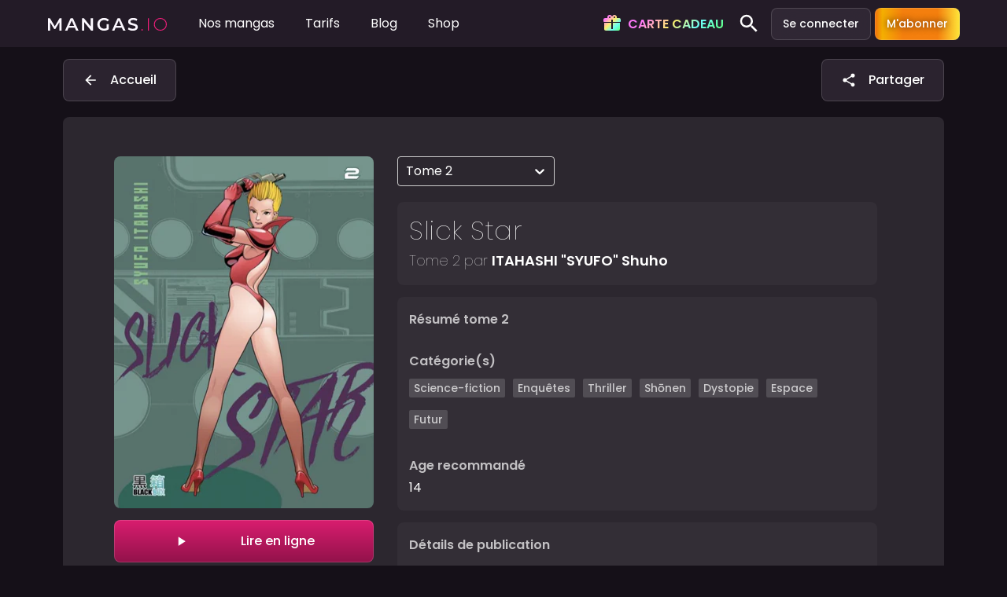

--- FILE ---
content_type: text/css; charset=UTF-8
request_url: https://www.mangas.io/static/css/main.026e1f4d.css
body_size: 72269
content:
@import url(https://fonts.googleapis.com/css2?family=Roboto+Mono:wght@500);@import url(https://fonts.googleapis.com/css?family=Poppins:100,400,500,600,700&display=swap);.mio-articlecard{border-bottom:1px solid #ffffff26;display:block;height:120px;min-width:200px;padding:20px;width:100%}.mio-articlecard:focus,.mio-articlecard:hover{background-color:#ffffff0d}.mio-articlecard:active{background-color:#ffffff1a}.mio-articlecard .mio-articlecard-imgBlock{background-color:#5c595e;border-radius:8px;display:flex;float:left;height:80px;width:80px}.mio-articlecard .mio-articlecard-imgBlock div{background-size:cover;height:100%;width:100%}.mio-articlecard .mio-articlecard-textBlock{display:flex;flex-direction:column;line-height:22px;padding-left:20px}.mio-articlecard .mio-articlecard-textBlock .mio-articlecard-title{color:#fff;font-size:15px;padding-top:15px}.mio-articlecard .mio-articlecard-textBlock .mio-articlecard-date{color:#ffffffb3;font-size:13px}.mio-avatar{border:4px solid #0000;border-radius:16px;height:42px;position:relative;width:42px}.mio-avatar img{background-color:#2c272f;border-radius:50%;height:100%;width:100%}.mio-avatar.notification:before{background:#e11f7b;border:2px solid #151018;border-radius:50%;content:"";height:10px;padding:2px;position:absolute;right:2px;top:-3px;width:10px;z-index:100}.mio-avatar.premium:after{background:linear-gradient(74.66deg,#00e8f7,#074dff);border-radius:50%;bottom:-2px;content:"";left:-2px;position:absolute;right:-2px;top:-2px;z-index:-1}.mio-bloc{background-color:#2c272f;border-radius:8px}.mio-bloc.mobile{border-radius:0}.mio-bloc>*{padding:15px 15px 15px 30px}.mio-bloc.mobile>*{padding:15px}.mio-bloc .header{border-bottom:3px solid #ffffff26;display:flex;flex-direction:column}.mio-bloc .header .title_bloc{align-items:center;display:flex;flex-direction:row;justify-content:space-between}.mio-bloc .header .subtitle{opacity:.7}.mio-bloc .header.invertTitles{flex-direction:column-reverse}.mio-bloc .pre-header-action{border-radius:8px 8px 0 0;color:#fff;height:34px;padding:7px 15px}.mio-text{color:#fff;font-style:normal;font-weight:400;margin:0;padding:0}.mio-text.text.bold{font-weight:600}.mio-text.display.bold{font-weight:700}.mio-text.display.small{font-size:22px;letter-spacing:.25px;line-height:28px}.mio-text.display.medium{font-size:36px;letter-spacing:.5px;line-height:44px}.mio-text.display.large{font-size:42px;letter-spacing:1px;line-height:54px}.mio-text.text.xsmall{font-size:12px;line-height:22px}.mio-text.text.small{font-size:14px;line-height:24px}.mio-text.text.medium{font-size:16px;line-height:28px}.mio-text.text.large{font-size:18px;line-height:32px}.mio-text.text.extra-large{font-size:20px;line-height:30px}.mio-text.display.mobile.small{font-size:18px;letter-spacing:.25px;line-height:28px}.mio-text.display.mobile.medium{font-size:26px;letter-spacing:.2px;line-height:36px}.mio-text.display.mobile.large{font-size:34px;letter-spacing:.5px;line-height:42px}.mio-text.text.mobile.small{font-size:13px;line-height:24px}.mio-text.text.mobile.medium{font-size:14px;line-height:24px}.mio-text.text.mobile.large{font-size:16px;line-height:26px}.mio-text.text.mobile.extra-large{font-size:18px;line-height:32px}.mio-button{align-items:center;border:none;border-radius:8px;box-shadow:inset 0 0 0 1px #ffffff26;box-sizing:border-box;display:flex;flex-direction:row;justify-content:space-evenly;transition:box-shadow .2s ease;white-space:nowrap}.mio-button svg,.mio-button svg>*{height:20px;width:20px}.mio-button svg{color:#fff;margin-right:15px}.mio-button .label{color:#fff;font-size:14px;font-weight:500;line-height:1.5em;padding:0}.mio-button .label p{box-shadow:0 0 0 .5px #000}.mio-button.small.withIcon{position:relative}.mio-button.small.withIcon svg{margin:5px 0}.mio-button.small.withIcon span{font-size:10px;padding-top:5px;position:absolute;text-transform:uppercase;top:100%}.mio-button:not(.disabled){cursor:pointer}.mio-button:hover:not(.disabled){box-shadow:inset 0 0 0 1px #fff}.mio-button.primary{background:linear-gradient(180deg,#d91d6f,#92124a)}.mio-button.primary:active:not(.disabled){background:linear-gradient(0deg,#ffffff26,#ffffff26),linear-gradient(180deg,#d91d6f,#92124a)}.mio-button.light{background:#fff}.mio-button.light .label{color:#000}.mio-button.dark{background:#000}.mio-button.gold{background:#ea6419;background:linear-gradient(90deg,#f06e0b,#f4af01 9%,#f47f0e 33%,#f47f0e 74%,#fee639)}.mio-button.gold .label{text-shadow:0 0 10px #000c}.mio-button.secondary{-webkit-backdrop-filter:blur(16px);backdrop-filter:blur(16px);background:#382f3da6}.mio-button.secondary:active:not(.disabled){background:linear-gradient(0deg,#ffffff26,#ffffff26),#382f3da6}.mio-button.white{background:#fff}.mio-button.white .label{color:#000}.mio-button.white:hover:not(.disabled){box-shadow:inset 0 0 0 1px #000}.mio-button.text{background:#0000;box-shadow:none}.mio-button.text:hover:not(.disabled){box-shadow:none}.mio-button.small{padding:5px 15px}.mio-button.small span{font-size:13px}.mio-button.medium{padding:10px 15px}.mio-button.medium span{font-size:14px}.mio-button.large{padding:15px 25px}.mio-button.large span{font-size:16px}.mio-button.disabled{opacity:.5}.mio-button.fullWidth{width:100%}.spaceBetween{justify-content:space-between}.mio-carrousel{position:relative;width:100%}.mio-carrousel .elements{display:flex;overflow-x:hidden;padding:0}.mio-carrousel .elements>*{flex-shrink:0}.mio-carrousel.scrollable .elements{-ms-overflow-style:none;overflow-x:scroll;scrollbar-width:none}.mio-carrousel.scrollable .elements::-webkit-scrollbar{display:none}.mio-carrousel .carrousel-shadow{height:100%;position:absolute;width:80px;z-index:3}.mio-carrousel .carrousel-shadow.hidden{opacity:0}.mio-carrousel .carrousel-shadow.right{background:linear-gradient(270deg,#151018 0,#151018d6 44.99%,#15101800);float:right;margin-right:0;right:0}.mio-carrousel .carrousel-shadow.left{background:linear-gradient(90deg,#151018 0,#151018d6 44.99%,#15101800);float:left;left:0;margin-left:0}.mio-carrousel:hover .controls{opacity:1}.mio-carrousel .controls{align-items:center;background-color:#fff;border-radius:20px;box-shadow:2px 2px 5px #0000001a;cursor:pointer;display:flex;height:40px;justify-content:center;opacity:0;position:absolute;top:50%;transform:translateY(-50%);transition:opacity .2s;width:40px;z-index:10}.mio-carrousel .controls.left{left:5px}.mio-carrousel .controls.right{right:5px;z-index:3}.mio-carrousel .controls.right svg{transform:rotate(180deg)}.mio-carrousel .controls.hidden{opacity:0}.mio-carrousel .controls:hover{box-shadow:2px 2px 5px #0000004d}.mio-carrousel .controls svg,.mio-carrousel .controls svg>*{width:30px}.mio-chapter-card{align-items:center;border-bottom:1px solid #ffffff1a;display:flex}.mio-chapter-card.initial{background-color:#fff0}.mio-chapter-card:hover:not(.faded){background-color:#ffffff0d}.mio-chapter-card:active:not(.faded){background-color:#ffffff1a}.mio-chapter-card.faded>*{opacity:.5}.mio-chapter-card>*{padding:15px 0 15px 5px}.mio-chapter-card .number-container{color:#fff;font-size:33px;font-weight:100;line-height:49px;min-width:100px;position:relative;text-align:center}.mio-chapter-card .number-container .bullet{background-color:#e11f7b;border-radius:4px;height:8px;left:10px;position:absolute;width:8px}.mio-chapter-card .title-container{flex:1 1;overflow:hidden}.mio-chapter-card .badge-container{padding-right:15px}.mio-chapter-card .access-icon{align-items:center;border:1px solid #fff;border-radius:12px;color:#fff;display:flex;flex-shrink:0;font-size:11px;font-weight:600;height:24px;justify-content:center;line-height:16px;min-width:24px;padding:0 5px}.mio-chapter-card .access-icon.login{background:linear-gradient(74.66deg,#00b1bc,#074dff)}.mio-chapter-card .access-icon.read{background:linear-gradient(348.15deg,#92124a 8.67%,#d91d6f 91.33%)}.mio-chapter-card .access-icon.signup{background:linear-gradient(180deg,#ebb019,#ea6419)}.mio-chapter-card .access-icon.locked{border:none}.mio-chapter-card .access-icon.locked svg{opacity:.7;width:20px}.mio-checkbox{align-items:center;color:#fff;display:flex;margin-top:30px;position:relative;width:100%}.mio-checkbox.group-field{margin-top:8px}.mio-checkbox .mio-check-input{bottom:0;left:0;margin:0;opacity:0;padding:0;position:absolute}.mio-checkbox .mio-check-label{cursor:pointer;flex:1 1;font-size:.875rem;line-height:1.5em;-webkit-user-select:none;user-select:none}.mio-checkbox .mio-check-label a{color:#fff;text-decoration:underline}.mio-checkbox .mio-check-label a:hover{text-decoration:none}.mio-checkbox .mio-check-input:disabled~.mio-check-label{cursor:default;opacity:.5;-webkit-user-select:none;user-select:none}.mio-checkbox .mio-check-checkbox{background:#ffffff26;border:2px solid #fff9;border-radius:50%;cursor:pointer;display:inline-block;height:24px;margin-right:15px;min-width:24px;transition:outline .1s;vertical-align:middle;width:24px}.mio-checkbox .mio-check-input:disabled+.mio-check-checkbox{border:none;cursor:default}.mio-checkbox .mio-check-input:checked+.mio-check-checkbox{background:url(https://cdn.mangas.io/images/checkbox.svg) no-repeat 50%;background-color:#fff}.mio-checkbox .mio-check-input:hover+.mio-check-checkbox{border-color:#fff}.mio-checkbox .mio-check-input:focus+.mio-check-checkbox{border-color:#fff;outline:3px solid #ffffff26}.mio-cornertag{background:#151018;border-radius:0 8px;color:#fff;font-size:12px;font-weight:600;line-height:18px;padding:2px 10px}.mio-cornertag.gold{background:linear-gradient(180deg,#ebb019,#ea6419)}.mio-cornertag.silver{background:linear-gradient(180deg,#848385,#423947)}.mio-cornertag.bronze{background:linear-gradient(180deg,#864625,#572115)}.mio-cornertag.primary{background:#e11f7b}.mio-ctaImage{border-radius:8px;color:#fff}.mio-ctaImage *{width:100%}.mio-discovery-card{align-items:center;background:linear-gradient(115deg,#ffffff1a,#ffffff0d);border:1px solid #0000;border-radius:8px;display:flex;flex-direction:column;justify-content:flex-end;overflow:hidden;position:relative;transition:all .4s ease;z-index:1}.mio-discovery-card .image-container{display:flex;height:100%;position:absolute;top:0;width:100%}.mio-discovery-card .image-container .image{background-position:50%;background-size:cover;flex:1 1;transition:transform .4s ease}.mio-discovery-card:hover{border-color:#fff}.mio-discovery-card:hover .image{transform:scale(1.03)}.mio-discovery-card .tags{display:flex;flex-wrap:wrap;justify-content:center;z-index:2}.mio-discovery-card .tags>*{margin:5px 5px 0}.mio-discovery-card.large{height:500px;width:295px}.mio-discovery-card.large .tags{padding:40px 0 35px}.mio-discovery-card.small{height:420px;width:250px}.mio-discovery-card.small .tags{padding:30px 0 25px}.mio-tag{background:#ffffff26;border-radius:2px;color:#ffffffb3;font-weight:500;padding:2px 6px}.mio-tag.small{font-size:11px}.mio-tag.medium{font-size:14px}.mio-disclaimer{background:#ffffff26;border:1px solid #2c272f;border-radius:8px;display:flex}.mio-disclaimer .container{align-items:center;display:flex;justify-content:space-between;width:100%}.mio-disclaimer .container .mio-button{background-color:#0000;margin:10px;white-space:nowrap}.mio-disclaimer .container .firstLine{align-items:center;display:flex}.mio-disclaimer .childrenContent{align-items:center;color:#fff;display:flex;padding:10px}.mio-disclaimer svg{background-color:#0000;border:1px solid #fff3;border-radius:90%;color:#fff;margin-right:10px;margin-top:2px;padding:2px;width:25px}.mio-disclaimer.mio-disclaimer-info{background:#20d7ff26;border-color:#ffffff26}.mio-disclaimer.mio-disclaimer-info svg{color:#20d7ff}.mio-disclaimer.mio-disclaimer-success{background:#21bd4d26;border-color:#ffffff26}.mio-disclaimer.mio-disclaimer-success svg{color:#21bd4d}.mio-disclaimer.mio-disclaimer-danger{background:#cf070726;border-color:#ffffff26}.mio-disclaimer.mio-disclaimer-danger svg{color:#bd2121}.mio-disclaimer.mio-disclaimer-warning{background:#bd7f2126;border-color:#ffffff26}.mio-disclaimer.mio-disclaimer-warning svg{color:#bd7921}.mio-disclaimer.mio-disclaimer-promotion{background:linear-gradient(91.8deg,#44abf6,#8e73f2 60.5%,#c459be)}.mio-disclaimer.mio-disclaimer-promotion .mio-button{background:#0006}.mio-disclaimer.mio-disclaimer-promotion svg{background-color:#ffffff26;color:#fff}.mio-disclaimer.mio-disclaimer-advertising{background:linear-gradient(90deg,#dd501b,#e0a407)}.mio-disclaimer.mio-disclaimer-advertising .mio-button{background:#ffffffe6}.mio-disclaimer.mio-disclaimer-advertising .mio-button .label{color:#dd6f1b}.mio-disclaimer.mio-disclaimer-advertising svg{background-color:#ffffff26;color:#fff}.mio-disclaimer.mio-disclaimer-hint{background:#ffb72b26;border-color:#ffffff26}.mio-disclaimer.mio-disclaimer-hint svg{color:#ffb72b}.mio-disclaimer.mio-disclaimer-signup{background:#ffb72b26;border-color:#ffffff26}.mio-disclaimer.mio-disclaimer-signup svg{color:#ffb72b}.mio-disclaimer.mio-disclaimer-signup .mio-button{background:#ea6419;background:linear-gradient(90deg,#f06e0b,#f4af01 9%,#f47f0e 33%,#f47f0e 74%,#fee639)}.mio-disclaimer.mio-disclaimer-signup .mio-button .label{text-shadow:0 0 10px #000c}.mio-disclaimer.mio-disclaimer-locked{background:#30374f;border-color:#ffffff26}.mio-disclaimer.mio-disclaimer-locked svg{border:1px solid #fff;color:#fff;min-width:30px;padding:5px}.mio-disclaimer.mio-disclaimer-locked .mio-button,.mio-disclaimer.mio-disclaimer-locked svg{background:linear-gradient(84.76deg,#0bc8d4 -19.69%,#074dff 92.45%)}.mio-disclaimer.small .container{align-items:flex-start;flex-direction:column;padding-left:10px;padding-right:10px}.mio-disclaimer.small .childrenContent{align-items:flex-start;flex-direction:column;padding:10px 0 0}.mio-disclaimer.small .firstLine{align-items:center;margin-bottom:10px}.mio-disclaimer.small .firstLine .iconContent{align-self:baseline}.mio-disclaimer.small .secondLine{margin-bottom:10px;margin-left:40px}.mio-disclaimer.small .mio-button{margin:0 0 10px;width:100%}.mio-disclaimer.large{width:100%}.mio-disclaimer.large .side{align-items:center}.mio-disclaimer.large .childrenContent{flex-direction:row}.mio-disclaimer.large .childrenContent p{margin-right:10px}.mio-drawer{align-items:center;background:#6659591a;border:1px solid #ffffff26;border-radius:8px;cursor:pointer;display:flex;justify-content:space-between;margin-top:30px;padding:15px;width:100%}.mio-drawer:hover{border:1px solid #fff}.mio-drawer .left{width:100%}.mio-drawer .right{align-items:center;display:flex;margin-left:20px}.mio-inlineCard{border-radius:8px;display:block;height:149px;padding:15px;position:relative;width:100%}.mio-inlineCard:focus,.mio-inlineCard:hover{background-color:#ffffff0d}.mio-inlineCard:active{background-color:#ffffff1a}.mio-inlineCard .imgBlock{background-color:#5c595e;border-radius:8px;float:left;height:118px;width:82px}.mio-inlineCard .imgBlock div{background-size:cover;border-radius:8px;height:100%;width:100%}.mio-inlineCard .textBlock{display:flex;flex-direction:column;height:100%;justify-content:center;line-height:22px;padding-left:20px}.mio-inlineCard .textBlock .title{color:#fff;font-size:15px;margin-bottom:5px}.mio-inlineCard .textBlock .subtitle{color:#ffffffb3;font-size:13px;margin-bottom:5px}.mio-inlineCard .cornerTag{bottom:0;left:0;position:absolute}.mio-inlineCard .cornerTag .mio-cornertag{display:inline-block}.mio-input{align-items:flex-start;display:flex;flex-direction:column;margin-top:30px;opacity:.7;width:100%}.mio-input input{background-color:#0000;border:2px solid;border-color:inherit;border-radius:4px;color:#ffffffb3;display:block;font-size:1rem;line-height:1.75em;padding:.8125em 1em;width:100%}.mio-input input::placeholder{color:#ffffffb3}.mio-input label{line-height:1.75em;opacity:.7}.mio-input.error input{border-color:#ff003d}.mio-input.error .helper{color:#ff003d}.mio-input.success input{border-color:#21bd4d}.mio-input.success .helper{color:#21bd4d}.mio-input.disabled{opacity:.3}.mio-input.disabled input{color:#ffffff4d}.mio-input.disabled .helper{opacity:.7}.mio-input.active,.mio-input:hover:not(.disabled){opacity:1}.mio-pill{border:1px solid #ffffff26;border-radius:8px;color:#fff;display:inline-block}.mio-pill.small{font-size:12px;line-height:16px;padding:2px 4px}.mio-pill.medium{font-size:14px;line-height:18px;padding:2px 6px}.mio-pill.large{font-size:16px;line-height:21px;padding:2px 8px}.mio-placeholder-shape{background:linear-gradient(115deg,#ffffff1a,#ffffff0d)}.mio-manga-tile{position:relative}.mio-manga-tile .image-container{background:linear-gradient(115deg,#ffffff1a,#ffffff0d);border-radius:8px;display:flex;margin-bottom:5px;overflow:hidden;position:relative;z-index:2}.mio-manga-tile .image{background-position:50%;background-size:cover;height:100%;position:absolute;transition:transform .4s ease;width:100%;z-index:1}.mio-manga-tile .hover-effects{align-items:flex-end;border:1px solid #fff;border-radius:inherit;display:flex;flex:1 1;flex-direction:column;opacity:0;padding:10px;transition:opacity .2s;z-index:2}.mio-manga-tile:hover .hover-effects{opacity:1}.mio-manga-tile:active .hover-effects{background-color:#fff3}.mio-manga-tile .subtitle{color:#ffffffb3}.mio-manga-tile .mio-pill.has-new-chapter{margin-top:5px;position:absolute}.mio-manga-tile.small{width:140px}.mio-manga-tile.small .image-container{height:202px}.mio-manga-tile.medium{width:180px}.mio-manga-tile.medium .image-container{height:260px}.mio-manga-tile.large{width:232px}.mio-manga-tile.large .image-container{height:336px}.mio-manga-tile .holo{--color1:#ec9bb6;--color2:#ccac6f;--color3:#69e4a5;--color4:#8ec5d6;--color5:#b98cce}.mio-manga-tile .holo:after,.mio-manga-tile .holo:before{background-repeat:repeat;bottom:0;content:"";left:0;mix-blend-mode:color-dodge;opacity:.5;position:absolute;right:0;top:0;transition:all infinite .33s}.mio-manga-tile .holo:before{background-image:linear-gradient(115deg,#0000 0,var(--color1) 25%,#0000 47%,#0000 53%,var(--color2) 75%,#0000 100%);background-position:50% 50%;background-size:300% 300%;filter:brightness(.5) contrast(1);opacity:.5;z-index:1}.mio-manga-tile .holo{transition:none}.mio-manga-tile .holo:before{animation:holoGradient 8s infinite;transition:none}.mio-manga-tile .holo:after{transition:none}@keyframes holoGradient{0%,to{background-position:50% 50%;filter:brightness(.5) contrast(1);opacity:.5}5%,9%{background-position:0 50%;filter:brightness(.75) contrast(1);opacity:.5}13%,17%{background-position:0 0;opacity:.88}35%,39%{background-position:100% 100%;filter:brightness(.5) contrast(1);opacity:1}55%{background-position:0 0;filter:brightness(.75) contrast(1);opacity:1}}.mio-manga-tile .video-container{height:100%;object-fit:cover;width:100%}.mio-indicatorPill{align-items:center;border:1px solid #ffffff26;border-radius:90px;color:#fff;display:flex;font-size:16px;height:26px;justify-content:center;line-height:24px;min-width:26px}.mio-progressbar{background-color:#463f42;border-radius:8px;height:6px;width:100%}.mio-progressbar .rtl{float:right}.mio-progressbar .mio-progressbar-level{background-color:#e11f7b;border-radius:8px;height:100%}.mio-radio-box{align-items:center;border-radius:8px;cursor:pointer;display:flex;flex-direction:column;justify-content:center;min-height:80px;overflow:hidden;position:relative;width:100%}.mio-radio-box.default{background:linear-gradient(270deg,#68586f,#5a4b60);border:1px solid #524259}.mio-radio-box.orange{background:linear-gradient(270deg,#dd7007,#c13d00);border:1px solid #f18725}.mio-radio-box.blue{background:linear-gradient(88.5deg,#0459a8,#2384f7);border:1px solid #ffffff26}.mio-radio-box.promo{background:linear-gradient(91.8deg,#c10a96,#dd501b 60.5%,#e0a407);border:1px solid #f18725}.mio-radio-box:hover{border-color:#fff}.mio-radio-box .mio-checkbox{margin-top:0;padding:17px 25px}.mio-radio-box .mio-radio-box-content{display:flex;flex:1 1;flex-direction:row}.mio-radio-box .mio-radio-box-center{align-items:flex-start;display:flex;flex:1 1;flex-direction:column;justify-content:center}.mio-radio-box .mio-radio-box-right{color:#fffc;display:flex;flex-direction:column;justify-content:center;text-align:right;white-space:nowrap}.mio-radio-box.mobile .check{margin-right:15px}.mio-radio-box .subscription-card-input:checked+label .check{border-color:#fff;padding:2px}.mio-radio-box .subscription-card-input:checked+label .check:after{background-color:#fff;border-radius:50%;content:"";display:block;height:100%;width:100%}.mio-radio-button{align-items:center;background:#382f3da6;border:1px solid #fff3;border-radius:8px;cursor:pointer;display:flex;flex-direction:column;justify-content:center;margin-top:25px;min-height:165px;padding:30px 6%;width:calc(50% - 13px)}.mio-radio-button .image{color:#fff;flex-shrink:0;height:60px;margin-bottom:15px;width:60px}.mio-radio-button:hover{border:1px solid #fff}@media(max-width:560px){.mio-radio-button{margin-top:14px;width:calc(50% - 7px)}}.mio-separator{align-items:center;color:#ffffffb3;display:flex;font-size:14px;line-height:21px;padding:15px;text-align:center;width:100%}.mio-separator:after,.mio-separator:before{border-bottom:1px solid #ffffffb3;content:"";flex:1 1}.mio-separator:not(:empty):before{margin-right:15px}.mio-separator:not(:empty):after{margin-left:15px}.mio-toggle{height:20px;position:relative;width:40px}.switch{background-color:#646066;border-radius:34px;bottom:0;cursor:pointer;left:0;right:0;top:0}.switch,.switch:before{position:absolute;transition:.3s}.switch:before{background-color:#fff;border-radius:50%;content:"";height:20px;width:20px}input[type=checkbox]{display:none}input[type=checkbox]:checked+.switch{background-color:#e11f7b}input[type=checkbox]:checked+.switch:before{transform:translateX(20px)}.mio-text-area{align-items:flex-start;display:flex;flex-direction:column;margin-top:30px;opacity:.7;width:100%}.mio-text-area textarea{background-color:#0000;border:2px solid;border-color:inherit;border-radius:4px;color:#ffffffb3;display:block;font-size:1rem;line-height:1.75em;padding:.8125em 1em;width:100%}.mio-text-area textarea::placeholder{color:#ffffffb3}.mio-text-area label{line-height:1.75em;opacity:.7}.mio-text-area.disabled{opacity:.3}.mio-text-area.disabled input{color:#ffffff4d}.mio-text-area.active,.mio-text-area:hover:not(.disabled){opacity:1}.mio-toast{border-radius:8px;color:#fff;font-size:16px;font-weight:400;line-height:28px;padding:15px}.mio-toast.success{background:#21bd4d}.mio-toast.error{background:#ff003d}.mio-toast.warning{background:#f36f0f}.absolute-fill{bottom:0;left:0;position:absolute;right:0;top:0}.mio-volume-card{background-size:cover;display:flex;overflow:hidden}.mio-volume-card .mask{background:#3e3742;display:flex;flex:1 1;padding:15px 0}.mio-volume-card .toggle{align-items:center;display:flex;padding:0 20px}.mio-volume-card .toggle svg,.mio-volume-card .toggle svg>*{height:25px;width:25px}.mio-volume-card .toggle svg{background:#0006;border-radius:13px;color:#fff;cursor:pointer;transition:transform .2s}.mio-volume-card .toggle svg.rotate90{transform:rotate(90deg)}.mio-volume-card .action{align-items:center;display:flex;padding:0 20px}.mio-volume-card .action svg,.mio-volume-card .action svg>*{height:25px;width:25px}.mio-volume-card .action svg{color:#fff;cursor:pointer;opacity:.7}.mio-volume-card .action svg:hover{opacity:1}.mio-volume-card .content{display:flex;flex:1 1;flex-direction:column;justify-content:center}.mio-volume-card .cover{background-color:#0006;background-size:cover;border-radius:8px;height:144px;margin-right:20px;width:100px}.mio-volume-card .smallerCover{border-radius:4px;height:70px;width:45px}.mio-volume-card .description,.mio-volume-card .subtitle{color:#ffffffb3;opacity:.7}.mio-volume-card.small{height:82px}.mio-volume-card.small .mask{padding:6px 0}.mio-volume-card.small .content{justify-content:center}.mio-volume-card.large{height:180px}.admin-icon{background-color:red;border-radius:15px;height:30px;padding:4px;position:absolute;right:0;top:-13px;width:30px}.admin-icon svg{fill:#fff}.alert{-webkit-backdrop-filter:blur(26px);backdrop-filter:blur(26px);border-radius:8px;display:flex}.alert .content{padding:20px 20px 20px 0}.alert .side{padding:20px}.alert svg{width:20px}.alert.alert-secondary{background-color:#ffb72a26}.alert.alert-secondary svg{fill:#ffb72b}.AppStore-buttons{flex-direction:column}.AppStore-buttons .title{margin-top:10px}.AppStore-buttons .buttons{display:inline-flex;flex-wrap:wrap}@media(max-width:768px){.AppStore-buttons .buttons{justify-content:center}}.AppStore-buttons .storeButtonLink{margin-top:10px}.AppStore-buttons .storeButtonLink:not(:last-child){margin-right:10px}.storeButton{background:#ffffff26;border-radius:5px;padding:0}.storeButton img{height:46px;width:auto}.BackgroundImage{background-size:cover;height:100%;overflow:hidden;width:100%}.Banner{background:#2c272f;border:1px solid #ffffff26;border-radius:8px;display:flex;justify-content:space-between;padding:15px}.Banner .left{align-items:center;display:flex}.Banner .content{color:#fff;line-height:1.75em}.Banner .content .text{color:inherit}.Banner .content b,.Banner .content strong{font-weight:500}.Banner .side{margin-right:15px}.Banner .icon-outline{border:1px solid #fff;border-radius:50%;padding:8px}.Banner svg{fill:#fff;display:block;height:auto;width:24px}.Banner .banner-link{display:inline-block;flex-shrink:0;margin-left:15px}.Banner .banner-link .mio-button .label{font-weight:600;line-height:1.5em}.Banner.banner-kana{background:#f1e96a26}.Banner.banner-kana .mio-button{background:linear-gradient(90deg,#f1e96a,#ffff01)}.Banner.banner-kana .mio-button .label{color:#000}.Banner.HomePage-banner{margin:40px 15px 0}@media(min-width:768px){.Banner.HomePage-banner{margin-left:55px;margin-right:55px}}@media(min-width:992px){.Banner.HomePage-banner{margin-left:80px;margin-right:80px}}@media(max-width:500px){.Banner{display:block}.Banner .banner-link{margin:15px 0 0;width:100%}.Banner .banner-link .mio-button{width:100%}}.image-wrapper{height:100%;position:relative;width:100%}.image-wrapper .overlay{background-color:#0000;bottom:0;left:0;position:absolute;right:0;top:0}.image-wrapper img{animation:fadeIn .1s ease-out 0s 1;display:block;height:100%;margin:0;padding:0;width:100%}.image-wrapper .placeholder-svg{display:none}@keyframes fadeIn{0%{opacity:0}to{opacity:1}}.Button{align-items:center;border:none;border-radius:8px;box-shadow:-1px 4px 5px #00000040;box-sizing:border-box;color:#fff;cursor:pointer;display:flex;justify-content:center;padding:10px 25px;position:relative}.Button.narrow{padding:10px 15px}.Button .label{font-size:14px;font-weight:500;line-height:24px;margin-top:0}.Button .icon:first-child+.label{margin-left:5px}.Button .icon,.Button .icon>*{height:20px;width:20px}.Button svg{fill:#fff}.Button.primary{background:linear-gradient(353.16deg,#92124a 8.67%,#d91d6f 91.33%)}.Button.secondary{background:linear-gradient(180deg,#2e1c39,#18131c)}.Button.gold{background:#ea6419;background:linear-gradient(0deg,#ea6419,#ebb019 50%)}.Button.link{background:none;border:none;box-shadow:none}.Button.horizontalLg .label,.Button.vertical .label{background:#0000!important;font-size:10px;margin-left:0;margin-top:5px;position:absolute;top:100%;white-space:nowrap}.Button.horizontalLg .icon,.Button.vertical .icon{margin-right:0}.Button.horizontalLg .icon:first-child+.label,.Button.vertical .icon:first-child+.label{margin-left:0}.Button .effect{border:1px solid #fff;border-radius:inherit;bottom:0;left:0;opacity:0;position:absolute;right:0;top:0;transition:.15s ease-in}.Button:hover .effect{opacity:.8}.Button:active .effect{background:#ffffff1a}.Button:focus{outline:0}.Button:disabled,.Button[disabled]{opacity:.5;pointer-events:none}@media(min-width:768px){.Button .label{font-size:16px}.Button.horizontalLg .label{font-size:16px;font-weight:500;line-height:24px;margin-left:5px;margin-top:2px;position:static}.Button.horizontalLg .icon{margin-right:5px}.Button.large{padding:14px 25px}.Button.large .label{font-size:18px;line-height:27px}}.disclaimer{background:#20d7ff26;border:1px solid #20d7ff;border-radius:8px;display:flex}.disclaimer .content{padding:10px}.disclaimer .side{align-items:flex-start;display:flex;padding:10px 0 10px 15px}.disclaimer svg{fill:#20d7ff;margin-top:2px;width:20px}.disclaimer.disclaimer-success{background:#21bd4d26;border-color:#21bd4d}.disclaimer.disclaimer-success svg{fill:#21bd4d}.FloatingMenu{background:#231b27;display:flex;flex-direction:column;height:calc(100% - 60px);overflow:hidden;position:absolute;top:60px;width:100%;z-index:2}@media(min-width:992px){.FloatingMenu{border-radius:8px;margin-top:10px;max-height:60%;overflow:auto;right:50px;width:400px}.FloatingMenu.menu-settings{background:none;max-height:none;overflow:hidden}}.floatingmenu-header{align-items:center;border-bottom:1px solid #ffffff0d;color:#afafaf;display:flex;font-size:14px;font-weight:600;height:55px;padding:15px}.floatingmenu-body{flex:1 1;overflow:auto}.floatingmenu-body::-webkit-scrollbar{width:20px}.floatingmenu-body::-webkit-scrollbar-track{background-color:#0000}.floatingmenu-body::-webkit-scrollbar-thumb{background-clip:content-box;background-color:#fffefe59;border:6px solid #0000;border-radius:20px}.floatingmenu-body::-webkit-scrollbar-thumb:hover{background-color:#fffefe99}#mio-form{align-items:center;background:#0d0818cc;border:1px solid #ffffff1a;border-radius:8px;color:#fff;display:flex;flex-direction:column;padding:30px 45px;width:100%}#mio-form .mio-input:first-child{margin-top:15px}#mio-form .header{display:flex;justify-content:center;margin-bottom:30px}#mio-form .header .title{margin:0;padding:0}#mio-form .header .title img{display:block;height:37px;width:198px}@media(max-width:576px){#mio-form{background:none;border:none;padding:0 15px}}.mio-form-footer{margin-top:13px}.mio-form-footer .mio-text{margin-top:10px;opacity:.7}.mio-form-footer .text-link{color:#fff;cursor:pointer;font-weight:600}.mio-form-footer .text-link:hover{text-decoration:underline}@media(max-width:576px){.mio-form-footer{text-align:center}.mio-form-footer a{display:block}.mio-form-footer .mio-text{margin-top:30px}}.mio-information{padding:0}@media(min-width:576px){.mio-information{padding:0 10px}}.mio-information .row:not(:last-of-type){margin-bottom:25px}.mio-information .row.vertical .mio-text{display:flex;flex-direction:column}.mio-information .mio-text.title{color:#ffffffb3;margin-bottom:"10px"}.mio-information .mio-text a{color:#20d7ff;margin-right:5px}.mio-information .mio-text a:hover{text-decoration:underline}.mio-information .mio-tag{margin-right:5px;margin-top:5px;white-space:nowrap}.mio-information .socialIcon{margin-right:10px}.Mask{background:#00000003;display:block;height:100vh;left:0;position:fixed;right:0;top:0;z-index:900}.Mask.withOverlay{background:#00000080}.Mask.absolute{position:absolute}.responsivePage{margin:0 auto;max-width:1730px;padding-left:0;padding-right:0}@media(min-width:992px){.responsivePage{padding-left:80px;padding-right:80px;padding-top:15px}}.onboardingBackground{align-items:center;background-color:#151018;background-size:cover;display:flex;flex-direction:column;justify-content:center;min-height:100vh;overflow:hidden}.onboardingBackground .ellipse{animation:moving-ellipse1 10s ease-in-out infinite}.onboardingBackground .ellipse2{animation:moving-ellipse2 10s ease-in-out infinite}@keyframes moving-ellipse1{0%{transform:rotate(0deg) translateY(-150px) rotate(0deg)}50%{transform:rotate(-20deg) translateY(-150px) rotate(20deg)}to{transform:rotate(0deg) translateY(-150px) rotate(0deg)}}@keyframes moving-ellipse2{0%{transform:rotate(0deg) translateY(-300px) rotate(0deg)}50%{transform:rotate(20deg) translateY(-300px) rotate(-20deg)}to{transform:rotate(0deg) translateY(-300px) rotate(0deg)}}.onboardingBackground .backgroundImage,.onboardingBackground .successBg{background-size:cover;height:100%;left:0;position:fixed;top:0;width:100%}.onboardingBackground .successBg{animation:shaking .5s infinite;background-image:url(https://res-2.cloudinary.com/mangasio/image/fetch/c_limit,w_1200/f_auto/https://cdn.mangas.io/images/successBg.png),linear-gradient(225deg,#174b9e,#3d2d65 18.81%,#391843 46.06%,#411440 59.52%,#621435 80.12%,#7c1216);background-position:50%}.onboardingBackground .blur{background:#15101833;height:100%;left:0;position:absolute;top:0;width:100%}.onboardingBackground .back-button{padding:15px;position:fixed;top:0;width:100%;z-index:2}.onboardingBackground .wrapper{max-width:800px;padding:30px 0;position:relative;width:100%}.onboardingBackground .largeWrapper{max-width:100%}@keyframes shaking{0%{transform:scale(1)}50%{transform:scale(1.5)}to{transform:scale(1)}}.Pill{border-radius:16px;display:flex;overflow:hidden}.Pill .background{align-items:center;display:flex;padding:2px 8px}.Pill svg{height:15px;margin-right:5px;width:15px}.Pill .label{font-size:12px;font-weight:700;line-height:18px}.ProgressBar{background:#fff;border-radius:3px;display:inline-block;height:6px;width:100%}.ProgressBar .completion{background:#e11f7b;border-radius:3px;display:flex;height:100%}.ReaderProgress{background:#fcf8ff;display:none;height:2px;left:0;position:absolute;right:0;top:0;width:100%;z-index:2}.ReaderProgress.reversed{transform:rotate(180deg)}.ReaderProgress .current-progress,.ReaderProgress .loading-progress{height:100%;position:absolute;top:0;transition:width .3s ease}.ReaderProgress .current-progress{background-color:#e11f7b}.ReaderProgress .loading-progress{background-color:#e11f7b;opacity:.5}.dark-mode .ReaderProgress{background:#151018}@media(min-width:992px){.ReaderProgress{display:block;top:50px}}#responsive-columns{display:flex}#responsive-columns.oneColumn{flex-direction:column}#responsive-columns .main{flex:1 1;margin-right:35px;overflow:hidden}#responsive-columns .sidebar{width:360px}#responsive-columns.invert{flex-direction:row-reverse}.socialIcon img{transition:all .1s ease}.socialIcon img:hover{transform:scale(1.2)}.linkable:hover{text-decoration:none!important}.linkable:hover .mio-tag{background:#ffffff40}.TagList{color:#151018;display:flex;flex-wrap:wrap;font-size:13px;list-style:none;padding:0;transform-origin:top left}.TagList.small{font-size:8px}.TagList.small li{line-height:inherit}.TagList li:not(:last-child):after{color:#e11f7b;content:"•";margin:0 5px}.TagList li{display:inline;line-height:24px;text-transform:capitalize}.dark-mode .TagList{color:#fff}@media(min-width:768px){.TagList{font-size:16px}}.mio-activation-password .mio-text.header{text-align:center}.mio-activation-password .mio-button{margin-top:100px}.mio-activation-password .successIcon{color:#21bd4d;width:131px}.affiliation-bloc .content{padding:20px!important}.affiliation-bloc .icon-selector{cursor:pointer}.affiliation-bloc .link svg{color:#e11f7b!important}.affiliation-bloc .img-thumb{align-items:center;display:flex;justify-content:center;-webkit-user-select:none;user-select:none}.affiliation-bloc .img-thumb .img-affiliation{border-radius:8px;height:165px;margin-left:40px;margin-right:40px;width:116px}.affiliation-bloc .img-thumb svg{background:#fff;border-radius:90px;color:#000}.affiliation-bloc .bottom{-webkit-user-select:none;user-select:none}.affiliation-bloc .bottom .row{display:flex;justify-content:space-between;margin:20px 0;padding:0 35px}.affiliation-bloc .bottom .row .info:last-child{text-align:right}.affiliation-bloc .bottom .row-subtitles{margin-bottom:0;margin-top:40px}.affiliation-bloc .bottom .row-links{align-items:center;border-bottom:1px solid hsla(0,0%,100%,.149);height:50px;margin-bottom:0;margin-top:0}.affiliation-bloc .bottom .row-center{align-items:center;border-top:1px solid hsla(0,0%,100%,.149);height:50px;justify-content:center;margin-bottom:0;margin-top:0}.affiliation-bloc .bottom .--subtitle{color:#afafaf;font-size:12px;margin:0}.affiliation-bloc .bottom .--text{color:#fff;font-size:16px}.affiliation-bloc .bottom .link{align-items:center;color:inherit;display:flex;text-transform:capitalize}.affiliation-bloc .bottom .link svg{fill:#e11f7b;margin-left:5px;width:20px}.apercuV2-container{margin-bottom:35px}.BlogCard{background:#272429;border-radius:8px;cursor:pointer;display:flex;flex-direction:column;height:100%;min-height:630px;overflow:hidden}.BlogCard .featured_image{background-position:50%;background-size:cover;overflow:hidden;padding-top:69%;position:relative}.BlogCard .featured_image .featured_image_bg{background-position:50%;background-size:cover;height:100%;left:0;position:absolute;top:0;transition:all .7s cubic-bezier(.2,1,.22,1);width:100%}.BlogCard:hover .featured_image_bg{transform:scale(1.07)}.BlogCard .content{display:flex;flex:1 1;flex-direction:column;padding:30px 20px}.BlogCard .content p{margin:0}.BlogCard .content .title{color:#fff;font-size:1.25rem;font-weight:500;line-height:1.75em;margin:10px 0 5px}.BlogCard .content .description{color:#afafaf;flex:1 1;font-size:1rem;font-weight:400;line-height:1.75em}.BlogCard .content .type{color:#e11f7b;font-size:1rem;margin:0;text-transform:uppercase}.BlogCard .content .card_footer{align-items:center;display:flex;margin-top:30px}.BlogCard .content .author{color:#ffffffe6;font-size:.875rem;line-height:1.5em;margin:0}.BlogCard .content .author-info{flex:1 1}.BlogCard .content .datetime{color:#ffffff8c;font-size:.875rem;line-height:1.5em;margin:0}.BlogCard .content .author_avatar{border:3px solid #fff;border-radius:50%;height:40px;margin-right:10px;overflow:hidden;width:40px}.BlogCard .content .author_avatar .author_avatar_img{display:block;height:100%;object-fit:cover;width:100%}@media(max-width:576px){.BlogCard{align-items:start;background:none;border-radius:0;flex-direction:row;min-height:auto}.BlogCard .featured_image{border-radius:8px;margin-right:16px;padding-top:0;width:30%}.BlogCard .featured_image:after{content:"";display:block;padding-top:100%}.BlogCard .content{padding:0}.BlogCard .content .title{font-size:.9375rem}.BlogCard .content .type{font-size:.75rem}.BlogCard .content .card_footer{margin-top:0}.BlogCard .content .author_avatar,.BlogCard .content .description{display:none}.BlogCard .content .author,.BlogCard .content .datetime{display:inline-block}.BlogCard .content .datetime:before{content:" | "}}.BlogHighlights{cursor:pointer;display:flex;flex-direction:column;width:100%}@media(min-width:992px){.BlogHighlights{flex-direction:row}}.BlogHighlights .main-container{flex:1 1}.BlogHighlights .main-highlight{display:flex;flex-direction:column;padding:15px 0}@media(min-width:1200px){.BlogHighlights .main-highlight{flex-direction:row}}.BlogHighlights .main-highlight .featured_image{background-position:50%;background-size:cover;flex:1 1;margin-bottom:25px;overflow:hidden;padding-top:69%;position:relative}@media(min-width:1200px){.BlogHighlights .main-highlight .featured_image{padding-left:20px;padding-top:39%}}.BlogHighlights .main-highlight .featured_image .featured_image_bg{background-position:50%;background-size:cover;height:100%;left:0;position:absolute;top:0;transition:all .7s cubic-bezier(.2,1,.22,1);width:100%}.BlogHighlights .main-highlight:hover .featured_image_bg{transform:scale(1.07)}.BlogHighlights .main-highlight .texts{flex:1 1}.BlogHighlights .main-highlight .texts .mio-text{margin-top:20px;padding:0 5px}.BlogHighlights .main-highlight .texts .faded{opacity:.7}@media(min-width:1200px){.BlogHighlights .main-highlight .texts{padding-left:20px}}.BlogHighlights .aside-container{padding-left:20px;width:400px}.BlogHighlights .aside-container .mio-articlecard-imgBlock div{background-position:50%}.BlogHighlights .withHorizontalBar{overflow:hidden}.BlogHighlights .withHorizontalBar:after{border-bottom:1px solid #fff;content:"";display:inline-block;height:100%;margin-left:24px;margin-right:-100%;opacity:.3;vertical-align:middle;width:100%}#btn-affiliation{margin-top:15px;width:330px}.affiliation-modal{animation:fade1 .1s ease-in;background:#151018;border:1px solid #fcf8ff;left:10px;max-height:510px;max-width:439px;position:fixed;right:10px;top:10px;z-index:1000}.affiliation-modal .img-affiliation{border-radius:8px;height:165px;margin-top:30px}.affiliation-modal .icon-close{fill:#fff;cursor:pointer;margin:10px;position:absolute;right:0;width:30px}.affiliation-modal .link svg{fill:#e11f7b!important}.affiliation-modal .bottom .row{display:flex;justify-content:space-between;margin:20px 0;padding:0 50px}.affiliation-modal .bottom .row .info:last-child{text-align:right}.affiliation-modal .bottom .row-subtitles{margin-bottom:0;margin-top:40px}.affiliation-modal .bottom .row-links{align-items:center;background-color:#262128;height:50px;margin-top:0}.affiliation-modal .bottom .--subtitle{color:#afafaf;font-size:12px;margin:0}.affiliation-modal .bottom .--text{color:#fff;font-size:16px}.affiliation-modal .bottom .link{align-items:center;color:inherit;display:flex}.affiliation-modal .bottom .link svg{fill:#e11f7b;margin-left:5px;width:20px}@media(min-width:768px){.affiliation-modal{height:100%;left:50%;max-height:510px;max-width:440px;top:50%;transform:translate(-50%,-50%);width:100%}}.Navbar{background:#231b27;display:flex;height:60px;left:0;padding:0 15px;position:-webkit-sticky;position:sticky;position:relative;top:0;-webkit-user-select:none;user-select:none;width:100%;z-index:900}.Navbar.christmas-theme:before{animation:snowflakesDrift 60s linear infinite;background-image:url("data:image/svg+xml;charset=utf-8,%3Csvg xmlns='http://www.w3.org/2000/svg' width='320' height='60'%3E%3Ctext x='50' y='45' font-size='14' opacity='.45'%3E❄️%3C/text%3E%3C/svg%3E"),url("data:image/svg+xml;charset=utf-8,%3Csvg xmlns='http://www.w3.org/2000/svg' width='350' height='60'%3E%3Ctext x='30' y='28' font-size='15' opacity='.5'%3E❄️%3C/text%3E%3C/svg%3E"),url("data:image/svg+xml;charset=utf-8,%3Csvg xmlns='http://www.w3.org/2000/svg' width='320' height='60'%3E%3Ctext x='110' y='38' font-size='13' opacity='.4'%3E❄️%3C/text%3E%3C/svg%3E"),url("data:image/svg+xml;charset=utf-8,%3Csvg xmlns='http://www.w3.org/2000/svg' width='320' height='60'%3E%3Ctext x='170' y='68' font-size='13' opacity='.4'%3E❄️%3C/text%3E%3C/svg%3E"),url("data:image/svg+xml;charset=utf-8,%3Csvg xmlns='http://www.w3.org/2000/svg' width='380' height='60'%3E%3Ctext x='250' y='35' font-size='14' opacity='.45'%3E❄️%3C/text%3E%3C/svg%3E"),url("data:image/svg+xml;charset=utf-8,%3Csvg xmlns='http://www.w3.org/2000/svg' width='340' height='60'%3E%3Ctext x='80' y='52' font-size='12' opacity='.38'%3E❄️%3C/text%3E%3C/svg%3E");background-position:0 0,0 0,0 0,0 0;background-repeat:repeat-x;background-size:350px 60px,320px 60px,380px 60px,340px 60px;bottom:0;content:"";left:0;opacity:.5;pointer-events:none;position:absolute;right:0;top:0;z-index:1}@keyframes snowflakesDrift{0%{background-position:0 0,0 0,0 0,0 0}to{background-position:350px 0,-320px 0,380px 0,-340px 0}}.Navbar.halloween-theme{background:#411809}.Navbar>:not(.Mask):not(.FloatingMenu){position:relative;z-index:2}.Navbar .logo{fill:#fcf8ff;display:none;height:12px;margin-top:5px}.Navbar .logoMobile{fill:#fcf8ff;height:27px;margin-left:5px;margin-top:5px}.Navbar .logoMobile .io{fill:#151018}.Navbar .side{flex-shrink:0;position:relative;z-index:910}.Navbar .side.right{margin-left:auto}.Navbar .side.right>*{margin-left:5px}.Navbar .side.right>.avatar{margin-left:15px}.Navbar .side.right>.subscription-cta{margin-right:5px}.Navbar .center{align-items:center;display:flex;flex:1 1;justify-content:flex-start;max-width:765px}.Navbar .menu-button{margin-left:15px}.Navbar .mobile-menu-toggle{align-items:center;display:inline-flex;height:40px;justify-content:center;margin-left:5px;width:40px}.Navbar .mobile-menu-toggle svg{color:#fff;height:24px;transform:rotate(0deg);transition:all .1s ease;width:24px}.Navbar .mobile-menu-toggle.active svg{transform:rotate(180deg)}.Navbar .nav-menu{align-items:center;display:flex;flex:1 1;margin-right:10%}.Navbar .nav-menu .menu-item{color:#fff;margin-left:8%;white-space:nowrap}.Navbar .nav-menu .AppStore-buttons{margin-bottom:20px;padding:0 20px}.Navbar .icon{align-items:center;border-radius:50%;display:flex;height:40px;justify-content:center;margin-left:5px;width:40px}.Navbar .icon.active,.Navbar .icon:hover{background:#fff3}.Navbar .icon.active{z-index:1000}.Navbar .icon svg{color:#fff;height:24px;width:24px}.Navbar .icon.custom-margin svg{margin-left:-2px}.Navbar .icon-search{cursor:pointer;position:relative;z-index:4}.Navbar .icon-search svg{position:absolute}.Navbar .avatar{height:34px;padding:2px;width:34px}.Navbar .avatar .avatar-image{background-color:#463b4d;border-radius:50%;height:100%;width:100%}.Navbar .avatar.subscriptionPremium,.Navbar .avatar.subscriptionPremium:hover{background:linear-gradient(90deg,#bf953f,#e0b416 .01%,#f3d97c 46.88%,#bf953f)}.Navbar .avatar.subscriptionFamily,.Navbar .avatar.subscriptionFamily:hover{background:linear-gradient(90deg,#fdc3df,#dd205f .01%,#fdc3df 46.88%,#dd205f)}.Navbar .avatar.subscriptionBasic,.Navbar .avatar.subscriptionBasic:hover{background:linear-gradient(90deg,#c4c4c4,#afafaf .01%,#afafaf 46.88%,#c4c4c4)}.Navbar .avatar.notification{position:relative}.Navbar .avatar.notification:after{background-color:#e11f7b;border-radius:50%;box-shadow:0 0 0 2px #151018;content:"";height:10px;position:absolute;right:2px;top:2px;width:10px}.Navbar .side{align-items:center;display:flex}.Navbar .item-gift-link{padding:9px 8px}.Navbar .item-gift-link .gift-icon{margin-top:-2px;vertical-align:middle}.Navbar .item-gift-link .gift-label{-webkit-text-fill-color:#0000;background:linear-gradient(133.23deg,#ff78fa 17.96%,#fff06c 46.18%,#6cfff6 71.09%,#5fff78 97.66%);-webkit-background-clip:text;background-clip:text;box-decoration-break:clone;-webkit-box-decoration-break:clone;font-size:1rem;font-weight:600;line-height:1.6em;margin-left:8px;text-transform:uppercase;vertical-align:middle}@media(max-width:500px){.Navbar.PublicNavbar .item-gift-link .gift-label{display:none}}@media(max-width:1200px){.Navbar .item-gift-link .gift-label{display:none}}.Navbar .is-hidden-mobile{display:none}@media(max-width:768px){.Navbar .menu-button .mio-button{font-size:.8rem;line-height:1.5em;margin:0;padding:5px 15px}}@media(max-width:992px){.Navbar .FloatingMenu,.Navbar .nav-menu{left:0;position:fixed;right:0}.Navbar .nav-menu{align-items:flex-start;background:#231b27;display:flex;flex-direction:column;height:0;justify-content:space-evenly;margin:0;overflow:hidden;text-align:left;top:100%;transition:height .2s ease}.Navbar .nav-menu.active{height:auto;padding:20px 0;top:60px;width:100vw}.Navbar .nav-menu .AppStore-buttons{margin:0 auto}.Navbar .nav-menu .menu-item{font-size:1.125rem;line-height:1.5em;margin-left:0;padding:15px 20px;width:100%}.Navbar .nav-menu .menu-item.active,.Navbar .nav-menu .menu-item:hover{background:#ffffff0d}}@media(min-width:576px){.Navbar .logo{height:16px}.Navbar .icon{height:42px;margin-left:20px;width:42px}.Navbar .icon svg{height:30px;width:30px}.Navbar .logo{display:inline;display:initial}.Navbar .logoMobile{display:none}}@media(min-width:768px){.Navbar{padding:15px 60px}.Navbar .logo{height:18px}.Navbar .link{display:block}.Navbar .icon{height:42px;margin-left:20px;width:42px}.Navbar .icon svg{height:30px;width:30px}}@media(min-width:992px){.Navbar .is-mobile{display:none}.Navbar .is-hidden-mobile{display:inline;display:initial}}.carrousel-wrapper{padding:20px 0}.carrousel-wrapper .mio-carrousel .elements>*{margin-right:15px}.carrousel-wrapper .pre-title{color:#e11f7b;font-weight:600;margin-bottom:0;text-transform:uppercase}.carrousel-wrapper .titleBloc{display:flex}.carrousel-wrapper .title{margin-bottom:17px;margin-top:0}.carrousel-wrapper .subtitleLink{align-items:center;display:flex;margin-bottom:17px;margin-left:20px}.carrousel-wrapper .subtitle{color:#646066}.carrousel-wrapper .subtitleChevron{color:#646066;margin-left:10px}@media(min-width:768px){.carrousel-wrapper .mio-carrousel .elements>*{margin-right:25px}.carrousel-wrapper .controls.left{left:10px}.carrousel-wrapper .controls.right{right:10px}}@media(min-width:992px){.carrousel-wrapper .mio-carrousel .elements>*{margin-right:30px}.carrousel-wrapper .controls.left{left:20px}.carrousel-wrapper .controls.right{right:20px}}.chapter-insert{align-items:center;display:flex;flex-direction:column;flex-shrink:0;height:calc(100vh - 60px);overflow:auto;padding:50px 0;scroll-snap-align:center;width:100%}.chapter-insert .button-close{margin-top:30px}.chapter-insert .button-close .text-close{color:#151018;text-decoration:underline}.chapter-insert .button-close .text-close:hover{color:#646066}.chapter-insert .comments-button{margin-bottom:10px}.chapter-insert .button-login{color:#151018;margin-top:30px}.chapter-insert .button-login:hover{text-decoration:underline}.chapter-insert .chapter-blocs-content{align-items:center;display:flex;flex-direction:column}.chapter-insert .disclaimer-info{margin-top:20px}.chapter-insert .disclaimer-info svg{border:none}.chapter-insert .disclaimer-info p{color:#646066;font-weight:400!important}.chapter-insert .subtitle-comments{color:#151018;margin-bottom:10px}.chapter-insert .similarMangasContainer{margin-top:40px;width:90%}.chapter-insert .similarMangasContainer .left svg,.chapter-insert .similarMangasContainer .right svg{color:#000}.chapter-insert .chapter-copyright{margin-top:30px;text-align:center;white-space:pre-wrap}.chapter-insert .chapter-copyright .mio-text.copyright{color:#505050;font-size:10px;line-height:14px}.chapter-insert .comments-bloc{margin-bottom:30px!important}.chapter-insert .chapter-insert-content{align-items:center;background-color:#ededed;border-radius:8px;display:flex;flex-direction:column;justify-content:center;padding:15px;text-align:center;width:90%}.chapter-insert .chapter-insert-content h1.--title-s,.chapter-insert .chapter-insert-content p.--subtitle{color:#151018;margin:0 0 15px}.chapter-insert .chapter-insert-content p.--subtitle{margin-bottom:25px;text-align:center}.chapter-insert .chapter-insert-content .--subtitle{opacity:.5}.chapter-insert .chapter-insert-content .direction-ltr .icon{transform:rotate(180deg)}.chapter-insert .chapter-insert-content .mode-vertical .icon{transform:rotate(0deg)}@media(min-width:576px){.chapter-insert .chapter-insert-content{margin:0 50px;min-width:500px;width:30%}.chapter-insert .chapter-copyright .mio-text.copyright{font-size:14px;line-height:16px}}@media(min-width:992px){.chapter-insert .similarMangasContainer{margin-top:40px}}.ChapterList .chapter-container{overflow:hidden;transition:height .3s ease}.ChapterList .chapter-separator{border-bottom:1px solid #ffffff1a;padding:15px 0 15px 20px}.ChapterList .mio-chapter-card{flex-wrap:wrap}.ChapterList .mio-volume-card{margin-bottom:5px}.ChapterList .mio-volume-card .description{-webkit-line-clamp:3;-webkit-box-orient:vertical;display:-webkit-box!important;overflow:hidden;text-overflow:ellipsis;white-space:normal}.Collection{border-radius:4px;display:flex;flex-direction:column;height:100%;justify-content:space-between;padding:10px}.Collection .--subtitle{color:#fff;margin:5px 0 0}.Collection .--text{color:#bfbfbf;height:100px;margin:10px 0}.Collection .thumbnails{display:flex;justify-content:space-between}.Collection .thumbnails .thumbnail{background-position:50%;background-size:cover;width:32%}.collection-header .box-buttons{display:flex;justify-content:space-between}.collection-header .box-buttons .mio-button svg{fill:#fff;filter:drop-shadow(0 0 15px rgba(0,0,0,.7))}.collection-header .box-buttons .box-buttons-right{display:flex;flex-direction:row}.collection-header .box-buttons .box-buttons-right .mio-button{margin-left:15px}.collection-header .box-buttons .box-buttons-left{display:flex;flex-direction:row}@media(min-width:576px){.collection-header .box-buttons{padding:15px}}.collection-header .header-main{background-position:50% 50%;background-size:cover;border-radius:8px 8px 0 0;display:flex;flex-direction:column;padding:15px}@media(max-width:992px){.collection-header .header-main{border-radius:0}}.collection-header .header-main .title-main{padding-bottom:20px}.collection-header .header-main .title-main .mio-text{align-self:flex-end;display:inline-block;margin-right:20px;text-shadow:1px 3px 10px #000}.collection-header .bottom-header{background-color:#2c272f;border-radius:0 0 8px 8px;margin-bottom:32px;padding:30px;width:100%}@media(max-width:992px){.collection-header .bottom-header{border-radius:0}}.collection-header .bottom-header .columns{display:flex;flex-direction:column}@media(min-width:576px){.collection-header .bottom-header .columns{flex-direction:row;justify-content:space-between}}.collection-header .bottom-header .leftColumn .title-main{margin-bottom:10px;margin-top:5px}.collection-header .bottom-header .leftColumn .description{margin-top:20px;white-space:pre-wrap}.comments-mask{padding-top:100px;padding-inline:20px}.comments-mask #icon-comments-modal{cursor:pointer;width:20px}.comments-mask .comments-modal{margin:0 auto;max-width:1200px}.comments-mask .comments-modal .comments-bloc{max-height:600px;overflow-y:scroll;scrollbar-width:none}@media(max-width:768px){.comments-mask{padding-top:0;padding-inline:0}.comments-modal{height:100vh!important}.comments-modal .mio-bloc{border-radius:0}.comments-modal .comments-bloc{min-height:100%}}.ContinueReadingBlock .mio-inlineCard{border-radius:0}.ContinueReadingBlock .mio-inlineCard .corner-buttons{display:flex;margin:5px;position:absolute;right:0;top:0;visibility:hidden}.ContinueReadingBlock .mio-inlineCard .corner-buttons .corner-button{align-items:center;border-radius:4px;color:#fcf8ff;cursor:pointer;display:flex;height:22px;justify-content:center;margin-left:5px;opacity:.7;width:22px}.ContinueReadingBlock .mio-inlineCard .corner-buttons .corner-button:hover{opacity:1}.ContinueReadingBlock .mio-inlineCard:hover .corner-buttons{visibility:visible}@media(max-width:992px){.ContinueReadingBlock .mio-inlineCard .corner-buttons{visibility:visible}}.ContinueReadingBlock .inline-progress{align-items:center;display:flex}.ContinueReadingBlock .inline-progress .subtitle{color:#ffffffb3;font-size:13px;margin-left:10px}.ContinueReadingBlock .newChapterSubtitle{align-items:center;display:flex}.ContinueReadingBlock .newChapterSubtitle .newChapterPill{background-color:#e11f7b;margin-right:10px}.notClickable{opacity:.4}.ContinueReading .mio-inlineCard{border-bottom:1px solid #ffffff0d}.ContinueReading .noHistory{align-items:center;display:flex;flex-direction:column;padding:20px;text-align:center}.ContinueReading .noHistory .noHistory_title{margin-bottom:10px}.menuSelector{display:flex;flex-direction:column;height:100px}.menuSelector .tabsSelector{align-items:center;background-color:#342c39;border-radius:8px;display:flex;flex-direction:row;justify-content:space-evenly;margin-top:15px;width:100%}.menuSelector .tabsSelector .tab{align-items:center;border-radius:8px;color:#fff;display:flex;height:40px;justify-content:center;padding:10px;width:100%}.menuSelector .tabsSelector .tab .pill{background-color:#e11f7b;margin-left:5px}.menuSelector .tabsSelector .selectedTab{background-color:#2d2332}.isCompleted{height:200px;overflow:hidden;position:relative}.isCompleted .isCompleted-bg{background-image:url(https://cdn.mangas.io/landing/feedback-bg-1-min.svg);background-size:contain;height:100%;position:absolute;width:100%;z-index:0}.isCompleted .sparkle{animation:sparkling 1s linear infinite}.isCompleted .second-sparkle{animation:second-sparkling 2s linear infinite;rotate:90deg}.isCompleted .third-sparkle{animation:third-sparkling 6s linear infinite;rotate:180deg}.isCompleted .content{align-items:center;align-self:center;display:flex;flex-direction:column;height:100%;justify-content:center;position:relative;z-index:1}@keyframes sparkling{0%{transform:translateY(0);transform:scale(0)}50%{transform:translateY(50%);transform:scale(1.3)}to{transform:translateY(0)}}@keyframes second-sparkling{0%{transform:translateY(0)}50%{transform:translateY(30%)}to{transform:translateY(0)}}@keyframes third-sparkling{0%{transform:translateY(0)}50%{transform:translateY(40%)}to{transform:translateY(0)}}.floatingmenu-body{overflow:visible;overflow:initial}.noFav .noFav-bloc .content{align-items:center;display:flex;flex-direction:column}.noFav .noFav-bloc .content a{margin-top:15px}.flash-message{margin-top:25px;padding:0 15px}@media(min-width:992px){.flash-message{margin-left:0;margin-right:0;padding:0}}#Newsletter{width:100%}#Newsletter .nl-form{background-color:#262128;border-color:#0000}#Newsletter .nl-form .nl-inputs{align-items:flex-end;display:flex;width:100%}#Newsletter .nl-form .nl-inputs .nl-btn{height:60px;margin-left:10px}#Newsletter .error-disclaimer{margin-top:20px}#Newsletter .validated{border-color:#e11f7b;transition:.5s ease}@media(max-width:768px){#Newsletter .nl-form{padding:20px}#Newsletter .nl-inputs{align-items:center;flex-direction:column;justify-content:center}#Newsletter .nl-inputs .nl-btn{margin-top:30px;width:100%}}#Footer{background-color:#faf4fd;padding:36px 36px 29px;text-align:center}.dark-mode #Footer{background-color:#0000}#Footer ul{border:0;font-size:100%;list-style:none;margin:0;padding:0;vertical-align:initial}#Footer .social-links{display:inline-flex;justify-content:space-around;margin-top:16px;max-width:230px;width:100%}#Footer #Newsletter{margin-bottom:50px;padding:0 20%}@media(max-width:768px){#Footer #Newsletter{padding:0}}#Footer .social-links .link-item{border-radius:50%;box-shadow:-1px 4px 5px #00000040;display:block;height:36px;overflow:hidden;transition:all .1s ease;width:36px}#Footer .social-links .link-item:active,#Footer .social-links .link-item:hover{transform:scale(1.2)}#Footer .social-links .link-item:focus{box-shadow:0 0 0 1px #fff;outline:none}#Footer .footer-menu{margin:68px auto;max-width:1500px;width:100%}#Footer .footer-menu a:hover{text-decoration:underline}#Footer .footer-menu a,#Footer p{color:#151018}.dark-mode #Footer .footer-menu a,.dark-mode #Footer p{color:#fff}#Footer .footer-menu a a,#Footer p a{color:#151018;text-decoration:underline}.dark-mode #Footer .footer-menu a a,.dark-mode #Footer p a{color:#fff}#Footer .footer-menu>ul{display:flex;flex-direction:row;justify-content:space-evenly;line-height:1.5em;text-align:left}#Footer .footer-menu .title,#Footer .footer-menu>ul>li>ul>li{line-height:1.5em;margin-bottom:10px}#Footer .footer-menu .title{font-size:1rem;font-weight:600;opacity:.5;text-transform:uppercase}#Footer .download-content{align-items:center;display:flex;justify-content:space-evenly;margin-bottom:30px;margin-top:0}@media(min-width:768px){#Footer .download-content{margin-top:30px}}#Footer .download-content .AppStore-buttons{align-items:center;display:flex;flex-direction:column;justify-content:center}@media(min-width:576px){#Footer .download-content .AppStore-buttons{flex-direction:row}}#Footer .download-content .AppStore-buttons .storeButtonLink{margin-right:0}@media(min-width:576px){#Footer .download-content .AppStore-buttons .storeButtonLink{margin-right:10px}}#Footer .footer-version p{font-size:.9375rem;font-weight:600;line-height:1.5em}#Footer .footer-version .version-icon{display:inline-block;height:.8em;width:auto}#Footer.minimalFooter{background-image:none;padding-top:60px}#Footer.minimalFooter .footer-menu{margin:30px auto}#Footer.minimalFooter .footer-menu>ul>li{width:100%}#Footer.minimalFooter .footer-menu>ul>li>ul{display:flex;flex-direction:row;justify-content:space-evenly;line-height:1.5em;text-align:left}#Footer.minimalFooter .footer-menu>ul>li>ul>li{margin:0 10px}@media(max-width:1000px){#Footer .footer-menu{font-size:.875rem;line-height:1.5em;margin:0;padding:68px 0 0}#Footer .footer-menu>ul{flex-direction:column}#Footer .footer-menu>ul>li{margin-bottom:70px}#Footer.minimalFooter .mio-logo{height:80px;width:80px}#Footer.minimalFooter .footer-menu{padding:0}#Footer.minimalFooter .footer-menu>ul>li>ul{flex-direction:column}}.wrapper-highlight{background:linear-gradient(115deg,#ffffff1a,#ffffff0d);overflow:hidden;position:relative;width:100%}@media(min-width:992px){.wrapper-highlight{border-radius:8px}}.wrapper-highlight .checkButton-container{bottom:15px;position:absolute;right:10px}.wrapper-highlight .checkButton-container .checkButton{background-color:#605765;border:1px solid #ffffff26;border-radius:16px;cursor:pointer;display:inline-block;margin:4px 5px;padding:5px}.wrapper-highlight .checkButton-container .active{background-color:#fff}.Highlight{background-size:cover!important;bottom:0;color:#fff;flex-grow:0;justify-content:flex-end;left:0;position:absolute;right:0;top:0;transition:transform .5s}.Highlight,.Highlight .content{display:flex;flex-direction:column}.Highlight .content{align-items:center;padding:0 25px 50px}.Highlight .content .pills{display:flex;white-space:nowrap}.Highlight .content .pills>*{margin-right:15px}.Highlight .content .highlight-logo{display:flex;justify-content:center;margin-bottom:10px;margin-top:15px;max-height:100px;object-fit:contain;width:100%}.Highlight .content .highlight-logo img{height:100%;max-width:100%}@media(min-width:576px){.Highlight .content .highlight-logo{justify-content:flex-start;max-height:80px}}@media(min-width:768px){.Highlight .content .highlight-logo{max-height:100px}}@media(min-width:1200px){.Highlight .content .highlight-logo{max-height:134px}}.Highlight .content .title-background{margin-top:5px}.Highlight .content .title-background .mio-text{display:inline}.Highlight .content .button-list{display:flex;justify-content:space-evenly;margin-top:10px;width:300px}.Highlight .content .button-list .mio-button span{white-space:nowrap}@media(min-width:576px){.Highlight{justify-content:center;padding:15px 55px}.Highlight .content{align-items:flex-start;display:flex;flex-direction:column;justify-content:center;min-width:400px;padding:0;width:40%}}@media(min-width:576px)and (min-width:992px){.Highlight .content .description{display:inline-block}}@media(min-width:576px){.Highlight .content .button-list{justify-content:normal;width:auto}.Highlight .content .button-list>*{margin-right:20px}}@media(min-width:992px){.Highlight{padding:15px 75px}}@media(max-width:576px){.Highlight .content{background:linear-gradient(0deg,rgba(0,0,0,.902),#000000b5,#0000,#0000);flex:1 1;justify-content:flex-end}}.BlogFlex_item{width:407px}#LandingBanner{align-items:center;background:linear-gradient(135deg,#a34a18,#75135f);display:flex;justify-content:space-between;padding:15px 30px;position:relative;z-index:3}@media(max-width:768px){#LandingBanner{flex-direction:column}#LandingBanner button{margin-top:20px}}#LandingCards{margin-bottom:50px}#LandingCards,#LandingCards .CardsComponent{align-items:center;display:flex;flex-direction:column}#LandingCards .CardsComponent{justify-content:center;margin-top:50px}#LandingCards .CardsComponent .tag{border:1px solid #fff;border-radius:4px;color:#fff;font-size:11px;margin-bottom:5px;margin-right:10px;opacity:.7;padding:2px 5px;text-align:center;text-transform:uppercase;width:-webkit-fit-content;width:-moz-fit-content;width:fit-content}#LandingCards .CardsComponent .tagWhite{background:#fff;border-radius:12px;font-weight:600;line-height:inherit;opacity:1;padding-left:17px;padding-right:17px;text-transform:none}#LandingCards .CardsComponent .textDarkBlue{color:#102969}#LandingCards .CardsComponent .priceBloc{align-items:center;border-radius:8px;display:flex;flex-direction:column;height:450px;margin:10px;padding:15px;text-align:center;width:327px}#LandingCards .CardsComponent .priceBloc .priceText{font-size:55px;font-weight:700;margin-bottom:30px;margin-top:30px;white-space:nowrap}#LandingCards .CardsComponent .priceBloc .subText{font-weight:200;text-transform:uppercase}#LandingCards .CardsComponent .priceBloc .btnOffer{margin-bottom:10px;white-space:nowrap}#LandingCards .CardsComponent .threeM{background:linear-gradient(205.95deg,#2c2984 2.78%,#36167e 28.07%,#511245 98.77%),linear-gradient(180deg,#ebb019,#ea6419)}#LandingCards .CardsComponent .sixM{background:linear-gradient(74.66deg,#00b1bc,#074dff)}#LandingCards .CardsComponent .oneY{background:linear-gradient(180deg,#ebb019,#ea6419),linear-gradient(205.95deg,#2c2984 2.78%,#36167e 28.07%,#511245 98.77%)}@media(min-width:992px){#LandingCards .CardsComponent{flex-direction:row}}#LandingCards #infoBtn{margin-top:30px}@media(min-width:992px){#LandingCards{margin-bottom:100px}}#LandingFaq{text-align:center}#LandingFaq .section-container{overflow:hidden;position:relative}#LandingFaq .content-wrapper{margin:0 auto;max-width:1300px;padding:0 25px;width:100%}#LandingFaq .faq-title{color:#fff;font-size:2.25rem;font-weight:700;line-height:1.5em;margin:0}#LandingFaq .faq-container{display:inline-block;max-width:750px}#LandingFaq .faq-footer{color:#fff;font-size:1.125rem;padding:0 20px}#LandingFaq .faq-footer a{color:inherit;text-decoration:underline}#LandingFaq .faq{font-size:1.25rem;margin-bottom:50px;margin-top:50px;padding:0;text-align:left}#LandingFaq .faq .faq-row{background:#29252d;border-radius:8px;list-style:none}#LandingFaq .faq .faq-question,#LandingFaq .faq .faqAnswer{display:block}#LandingFaq .faq .faq-question .content,#LandingFaq .faq .faqAnswer .content{padding:2px 25px}#LandingFaq .faq .faq-question{cursor:pointer;margin-top:10px;position:relative}#LandingFaq .faq .faq-question .mio-placeholder-shape{display:inline-block}#LandingFaq .faq .faq-question .content{padding-right:60px}#LandingFaq .faq .faq-question .content .title{color:#fff;font-size:1.25rem;font-weight:400;line-height:1.5em;margin:0;padding:20px 0}#LandingFaq .faq .faq-question .content p{color:#fff}#LandingFaq .faq .faq-question .close{color:#fff;display:inline-block;height:35px;position:absolute;right:15px;top:50%;transform:translateY(-50%);transition:transform .2s ease-in-out;width:35px}#LandingFaq .faq .faq-question.active .close{transform:translateY(-50%) rotate(180deg)}#LandingFaq .faq .faqAnswer{max-height:0;overflow:hidden;transition:all .2s ease-in-out}#LandingFaq .faq .faqAnswer .mio-placeholder-shape{display:block;margin-bottom:4px}#LandingFaq .faq .faqAnswer .content{color:#afafaf;line-height:1.5em;margin-bottom:22px;margin-top:0}#LandingFaq .faq .faqAnswer .content p{font-size:1em}#LandingFaq .faq .faqAnswer .content a{color:inherit;text-decoration:underline}#LandingFaq .faq .faq-row:target .faqAnswer,#LandingFaq .faq .faqAnswer.active{max-height:900px}@media(max-width:900px){#LandingFaq .faq .faq-question .content .title{font-size:.9375rem;line-height:1.5em}#LandingFaq .faq .faq-question .content p,#LandingFaq .faq .faqAnswer .content p{font-size:.875rem;line-height:1.5em}#LandingFaq .faq .faq-question .close{height:30px;width:30px}}@media(max-width:500px){#LandingFaq .faq .faq-row{border-radius:0}#LandingFaq .faq .faq-question .content,#LandingFaq .faq .faqAnswer .content{padding-left:15px}}@media(max-width:900px){#LandingFaq .faq-title{font-size:1.5rem;line-height:1.5em}#LandingFaq .faq-footer{font-size:.9375rem;line-height:1.5em}}@media(max-width:500px){#LandingFaq .content-wrapper{padding:0}}[data-aos][data-aos][data-aos-duration="50"],body[data-aos-duration="50"] [data-aos]{transition-duration:50ms}[data-aos][data-aos][data-aos-delay="50"],body[data-aos-delay="50"] [data-aos]{transition-delay:0}[data-aos][data-aos][data-aos-delay="50"].aos-animate,body[data-aos-delay="50"] [data-aos].aos-animate{transition-delay:50ms}[data-aos][data-aos][data-aos-duration="100"],body[data-aos-duration="100"] [data-aos]{transition-duration:.1s}[data-aos][data-aos][data-aos-delay="100"],body[data-aos-delay="100"] [data-aos]{transition-delay:0}[data-aos][data-aos][data-aos-delay="100"].aos-animate,body[data-aos-delay="100"] [data-aos].aos-animate{transition-delay:.1s}[data-aos][data-aos][data-aos-duration="150"],body[data-aos-duration="150"] [data-aos]{transition-duration:.15s}[data-aos][data-aos][data-aos-delay="150"],body[data-aos-delay="150"] [data-aos]{transition-delay:0}[data-aos][data-aos][data-aos-delay="150"].aos-animate,body[data-aos-delay="150"] [data-aos].aos-animate{transition-delay:.15s}[data-aos][data-aos][data-aos-duration="200"],body[data-aos-duration="200"] [data-aos]{transition-duration:.2s}[data-aos][data-aos][data-aos-delay="200"],body[data-aos-delay="200"] [data-aos]{transition-delay:0}[data-aos][data-aos][data-aos-delay="200"].aos-animate,body[data-aos-delay="200"] [data-aos].aos-animate{transition-delay:.2s}[data-aos][data-aos][data-aos-duration="250"],body[data-aos-duration="250"] [data-aos]{transition-duration:.25s}[data-aos][data-aos][data-aos-delay="250"],body[data-aos-delay="250"] [data-aos]{transition-delay:0}[data-aos][data-aos][data-aos-delay="250"].aos-animate,body[data-aos-delay="250"] [data-aos].aos-animate{transition-delay:.25s}[data-aos][data-aos][data-aos-duration="300"],body[data-aos-duration="300"] [data-aos]{transition-duration:.3s}[data-aos][data-aos][data-aos-delay="300"],body[data-aos-delay="300"] [data-aos]{transition-delay:0}[data-aos][data-aos][data-aos-delay="300"].aos-animate,body[data-aos-delay="300"] [data-aos].aos-animate{transition-delay:.3s}[data-aos][data-aos][data-aos-duration="350"],body[data-aos-duration="350"] [data-aos]{transition-duration:.35s}[data-aos][data-aos][data-aos-delay="350"],body[data-aos-delay="350"] [data-aos]{transition-delay:0}[data-aos][data-aos][data-aos-delay="350"].aos-animate,body[data-aos-delay="350"] [data-aos].aos-animate{transition-delay:.35s}[data-aos][data-aos][data-aos-duration="400"],body[data-aos-duration="400"] [data-aos]{transition-duration:.4s}[data-aos][data-aos][data-aos-delay="400"],body[data-aos-delay="400"] [data-aos]{transition-delay:0}[data-aos][data-aos][data-aos-delay="400"].aos-animate,body[data-aos-delay="400"] [data-aos].aos-animate{transition-delay:.4s}[data-aos][data-aos][data-aos-duration="450"],body[data-aos-duration="450"] [data-aos]{transition-duration:.45s}[data-aos][data-aos][data-aos-delay="450"],body[data-aos-delay="450"] [data-aos]{transition-delay:0}[data-aos][data-aos][data-aos-delay="450"].aos-animate,body[data-aos-delay="450"] [data-aos].aos-animate{transition-delay:.45s}[data-aos][data-aos][data-aos-duration="500"],body[data-aos-duration="500"] [data-aos]{transition-duration:.5s}[data-aos][data-aos][data-aos-delay="500"],body[data-aos-delay="500"] [data-aos]{transition-delay:0}[data-aos][data-aos][data-aos-delay="500"].aos-animate,body[data-aos-delay="500"] [data-aos].aos-animate{transition-delay:.5s}[data-aos][data-aos][data-aos-duration="550"],body[data-aos-duration="550"] [data-aos]{transition-duration:.55s}[data-aos][data-aos][data-aos-delay="550"],body[data-aos-delay="550"] [data-aos]{transition-delay:0}[data-aos][data-aos][data-aos-delay="550"].aos-animate,body[data-aos-delay="550"] [data-aos].aos-animate{transition-delay:.55s}[data-aos][data-aos][data-aos-duration="600"],body[data-aos-duration="600"] [data-aos]{transition-duration:.6s}[data-aos][data-aos][data-aos-delay="600"],body[data-aos-delay="600"] [data-aos]{transition-delay:0}[data-aos][data-aos][data-aos-delay="600"].aos-animate,body[data-aos-delay="600"] [data-aos].aos-animate{transition-delay:.6s}[data-aos][data-aos][data-aos-duration="650"],body[data-aos-duration="650"] [data-aos]{transition-duration:.65s}[data-aos][data-aos][data-aos-delay="650"],body[data-aos-delay="650"] [data-aos]{transition-delay:0}[data-aos][data-aos][data-aos-delay="650"].aos-animate,body[data-aos-delay="650"] [data-aos].aos-animate{transition-delay:.65s}[data-aos][data-aos][data-aos-duration="700"],body[data-aos-duration="700"] [data-aos]{transition-duration:.7s}[data-aos][data-aos][data-aos-delay="700"],body[data-aos-delay="700"] [data-aos]{transition-delay:0}[data-aos][data-aos][data-aos-delay="700"].aos-animate,body[data-aos-delay="700"] [data-aos].aos-animate{transition-delay:.7s}[data-aos][data-aos][data-aos-duration="750"],body[data-aos-duration="750"] [data-aos]{transition-duration:.75s}[data-aos][data-aos][data-aos-delay="750"],body[data-aos-delay="750"] [data-aos]{transition-delay:0}[data-aos][data-aos][data-aos-delay="750"].aos-animate,body[data-aos-delay="750"] [data-aos].aos-animate{transition-delay:.75s}[data-aos][data-aos][data-aos-duration="800"],body[data-aos-duration="800"] [data-aos]{transition-duration:.8s}[data-aos][data-aos][data-aos-delay="800"],body[data-aos-delay="800"] [data-aos]{transition-delay:0}[data-aos][data-aos][data-aos-delay="800"].aos-animate,body[data-aos-delay="800"] [data-aos].aos-animate{transition-delay:.8s}[data-aos][data-aos][data-aos-duration="850"],body[data-aos-duration="850"] [data-aos]{transition-duration:.85s}[data-aos][data-aos][data-aos-delay="850"],body[data-aos-delay="850"] [data-aos]{transition-delay:0}[data-aos][data-aos][data-aos-delay="850"].aos-animate,body[data-aos-delay="850"] [data-aos].aos-animate{transition-delay:.85s}[data-aos][data-aos][data-aos-duration="900"],body[data-aos-duration="900"] [data-aos]{transition-duration:.9s}[data-aos][data-aos][data-aos-delay="900"],body[data-aos-delay="900"] [data-aos]{transition-delay:0}[data-aos][data-aos][data-aos-delay="900"].aos-animate,body[data-aos-delay="900"] [data-aos].aos-animate{transition-delay:.9s}[data-aos][data-aos][data-aos-duration="950"],body[data-aos-duration="950"] [data-aos]{transition-duration:.95s}[data-aos][data-aos][data-aos-delay="950"],body[data-aos-delay="950"] [data-aos]{transition-delay:0}[data-aos][data-aos][data-aos-delay="950"].aos-animate,body[data-aos-delay="950"] [data-aos].aos-animate{transition-delay:.95s}[data-aos][data-aos][data-aos-duration="1000"],body[data-aos-duration="1000"] [data-aos]{transition-duration:1s}[data-aos][data-aos][data-aos-delay="1000"],body[data-aos-delay="1000"] [data-aos]{transition-delay:0}[data-aos][data-aos][data-aos-delay="1000"].aos-animate,body[data-aos-delay="1000"] [data-aos].aos-animate{transition-delay:1s}[data-aos][data-aos][data-aos-duration="1050"],body[data-aos-duration="1050"] [data-aos]{transition-duration:1.05s}[data-aos][data-aos][data-aos-delay="1050"],body[data-aos-delay="1050"] [data-aos]{transition-delay:0}[data-aos][data-aos][data-aos-delay="1050"].aos-animate,body[data-aos-delay="1050"] [data-aos].aos-animate{transition-delay:1.05s}[data-aos][data-aos][data-aos-duration="1100"],body[data-aos-duration="1100"] [data-aos]{transition-duration:1.1s}[data-aos][data-aos][data-aos-delay="1100"],body[data-aos-delay="1100"] [data-aos]{transition-delay:0}[data-aos][data-aos][data-aos-delay="1100"].aos-animate,body[data-aos-delay="1100"] [data-aos].aos-animate{transition-delay:1.1s}[data-aos][data-aos][data-aos-duration="1150"],body[data-aos-duration="1150"] [data-aos]{transition-duration:1.15s}[data-aos][data-aos][data-aos-delay="1150"],body[data-aos-delay="1150"] [data-aos]{transition-delay:0}[data-aos][data-aos][data-aos-delay="1150"].aos-animate,body[data-aos-delay="1150"] [data-aos].aos-animate{transition-delay:1.15s}[data-aos][data-aos][data-aos-duration="1200"],body[data-aos-duration="1200"] [data-aos]{transition-duration:1.2s}[data-aos][data-aos][data-aos-delay="1200"],body[data-aos-delay="1200"] [data-aos]{transition-delay:0}[data-aos][data-aos][data-aos-delay="1200"].aos-animate,body[data-aos-delay="1200"] [data-aos].aos-animate{transition-delay:1.2s}[data-aos][data-aos][data-aos-duration="1250"],body[data-aos-duration="1250"] [data-aos]{transition-duration:1.25s}[data-aos][data-aos][data-aos-delay="1250"],body[data-aos-delay="1250"] [data-aos]{transition-delay:0}[data-aos][data-aos][data-aos-delay="1250"].aos-animate,body[data-aos-delay="1250"] [data-aos].aos-animate{transition-delay:1.25s}[data-aos][data-aos][data-aos-duration="1300"],body[data-aos-duration="1300"] [data-aos]{transition-duration:1.3s}[data-aos][data-aos][data-aos-delay="1300"],body[data-aos-delay="1300"] [data-aos]{transition-delay:0}[data-aos][data-aos][data-aos-delay="1300"].aos-animate,body[data-aos-delay="1300"] [data-aos].aos-animate{transition-delay:1.3s}[data-aos][data-aos][data-aos-duration="1350"],body[data-aos-duration="1350"] [data-aos]{transition-duration:1.35s}[data-aos][data-aos][data-aos-delay="1350"],body[data-aos-delay="1350"] [data-aos]{transition-delay:0}[data-aos][data-aos][data-aos-delay="1350"].aos-animate,body[data-aos-delay="1350"] [data-aos].aos-animate{transition-delay:1.35s}[data-aos][data-aos][data-aos-duration="1400"],body[data-aos-duration="1400"] [data-aos]{transition-duration:1.4s}[data-aos][data-aos][data-aos-delay="1400"],body[data-aos-delay="1400"] [data-aos]{transition-delay:0}[data-aos][data-aos][data-aos-delay="1400"].aos-animate,body[data-aos-delay="1400"] [data-aos].aos-animate{transition-delay:1.4s}[data-aos][data-aos][data-aos-duration="1450"],body[data-aos-duration="1450"] [data-aos]{transition-duration:1.45s}[data-aos][data-aos][data-aos-delay="1450"],body[data-aos-delay="1450"] [data-aos]{transition-delay:0}[data-aos][data-aos][data-aos-delay="1450"].aos-animate,body[data-aos-delay="1450"] [data-aos].aos-animate{transition-delay:1.45s}[data-aos][data-aos][data-aos-duration="1500"],body[data-aos-duration="1500"] [data-aos]{transition-duration:1.5s}[data-aos][data-aos][data-aos-delay="1500"],body[data-aos-delay="1500"] [data-aos]{transition-delay:0}[data-aos][data-aos][data-aos-delay="1500"].aos-animate,body[data-aos-delay="1500"] [data-aos].aos-animate{transition-delay:1.5s}[data-aos][data-aos][data-aos-duration="1550"],body[data-aos-duration="1550"] [data-aos]{transition-duration:1.55s}[data-aos][data-aos][data-aos-delay="1550"],body[data-aos-delay="1550"] [data-aos]{transition-delay:0}[data-aos][data-aos][data-aos-delay="1550"].aos-animate,body[data-aos-delay="1550"] [data-aos].aos-animate{transition-delay:1.55s}[data-aos][data-aos][data-aos-duration="1600"],body[data-aos-duration="1600"] [data-aos]{transition-duration:1.6s}[data-aos][data-aos][data-aos-delay="1600"],body[data-aos-delay="1600"] [data-aos]{transition-delay:0}[data-aos][data-aos][data-aos-delay="1600"].aos-animate,body[data-aos-delay="1600"] [data-aos].aos-animate{transition-delay:1.6s}[data-aos][data-aos][data-aos-duration="1650"],body[data-aos-duration="1650"] [data-aos]{transition-duration:1.65s}[data-aos][data-aos][data-aos-delay="1650"],body[data-aos-delay="1650"] [data-aos]{transition-delay:0}[data-aos][data-aos][data-aos-delay="1650"].aos-animate,body[data-aos-delay="1650"] [data-aos].aos-animate{transition-delay:1.65s}[data-aos][data-aos][data-aos-duration="1700"],body[data-aos-duration="1700"] [data-aos]{transition-duration:1.7s}[data-aos][data-aos][data-aos-delay="1700"],body[data-aos-delay="1700"] [data-aos]{transition-delay:0}[data-aos][data-aos][data-aos-delay="1700"].aos-animate,body[data-aos-delay="1700"] [data-aos].aos-animate{transition-delay:1.7s}[data-aos][data-aos][data-aos-duration="1750"],body[data-aos-duration="1750"] [data-aos]{transition-duration:1.75s}[data-aos][data-aos][data-aos-delay="1750"],body[data-aos-delay="1750"] [data-aos]{transition-delay:0}[data-aos][data-aos][data-aos-delay="1750"].aos-animate,body[data-aos-delay="1750"] [data-aos].aos-animate{transition-delay:1.75s}[data-aos][data-aos][data-aos-duration="1800"],body[data-aos-duration="1800"] [data-aos]{transition-duration:1.8s}[data-aos][data-aos][data-aos-delay="1800"],body[data-aos-delay="1800"] [data-aos]{transition-delay:0}[data-aos][data-aos][data-aos-delay="1800"].aos-animate,body[data-aos-delay="1800"] [data-aos].aos-animate{transition-delay:1.8s}[data-aos][data-aos][data-aos-duration="1850"],body[data-aos-duration="1850"] [data-aos]{transition-duration:1.85s}[data-aos][data-aos][data-aos-delay="1850"],body[data-aos-delay="1850"] [data-aos]{transition-delay:0}[data-aos][data-aos][data-aos-delay="1850"].aos-animate,body[data-aos-delay="1850"] [data-aos].aos-animate{transition-delay:1.85s}[data-aos][data-aos][data-aos-duration="1900"],body[data-aos-duration="1900"] [data-aos]{transition-duration:1.9s}[data-aos][data-aos][data-aos-delay="1900"],body[data-aos-delay="1900"] [data-aos]{transition-delay:0}[data-aos][data-aos][data-aos-delay="1900"].aos-animate,body[data-aos-delay="1900"] [data-aos].aos-animate{transition-delay:1.9s}[data-aos][data-aos][data-aos-duration="1950"],body[data-aos-duration="1950"] [data-aos]{transition-duration:1.95s}[data-aos][data-aos][data-aos-delay="1950"],body[data-aos-delay="1950"] [data-aos]{transition-delay:0}[data-aos][data-aos][data-aos-delay="1950"].aos-animate,body[data-aos-delay="1950"] [data-aos].aos-animate{transition-delay:1.95s}[data-aos][data-aos][data-aos-duration="2000"],body[data-aos-duration="2000"] [data-aos]{transition-duration:2s}[data-aos][data-aos][data-aos-delay="2000"],body[data-aos-delay="2000"] [data-aos]{transition-delay:0}[data-aos][data-aos][data-aos-delay="2000"].aos-animate,body[data-aos-delay="2000"] [data-aos].aos-animate{transition-delay:2s}[data-aos][data-aos][data-aos-duration="2050"],body[data-aos-duration="2050"] [data-aos]{transition-duration:2.05s}[data-aos][data-aos][data-aos-delay="2050"],body[data-aos-delay="2050"] [data-aos]{transition-delay:0}[data-aos][data-aos][data-aos-delay="2050"].aos-animate,body[data-aos-delay="2050"] [data-aos].aos-animate{transition-delay:2.05s}[data-aos][data-aos][data-aos-duration="2100"],body[data-aos-duration="2100"] [data-aos]{transition-duration:2.1s}[data-aos][data-aos][data-aos-delay="2100"],body[data-aos-delay="2100"] [data-aos]{transition-delay:0}[data-aos][data-aos][data-aos-delay="2100"].aos-animate,body[data-aos-delay="2100"] [data-aos].aos-animate{transition-delay:2.1s}[data-aos][data-aos][data-aos-duration="2150"],body[data-aos-duration="2150"] [data-aos]{transition-duration:2.15s}[data-aos][data-aos][data-aos-delay="2150"],body[data-aos-delay="2150"] [data-aos]{transition-delay:0}[data-aos][data-aos][data-aos-delay="2150"].aos-animate,body[data-aos-delay="2150"] [data-aos].aos-animate{transition-delay:2.15s}[data-aos][data-aos][data-aos-duration="2200"],body[data-aos-duration="2200"] [data-aos]{transition-duration:2.2s}[data-aos][data-aos][data-aos-delay="2200"],body[data-aos-delay="2200"] [data-aos]{transition-delay:0}[data-aos][data-aos][data-aos-delay="2200"].aos-animate,body[data-aos-delay="2200"] [data-aos].aos-animate{transition-delay:2.2s}[data-aos][data-aos][data-aos-duration="2250"],body[data-aos-duration="2250"] [data-aos]{transition-duration:2.25s}[data-aos][data-aos][data-aos-delay="2250"],body[data-aos-delay="2250"] [data-aos]{transition-delay:0}[data-aos][data-aos][data-aos-delay="2250"].aos-animate,body[data-aos-delay="2250"] [data-aos].aos-animate{transition-delay:2.25s}[data-aos][data-aos][data-aos-duration="2300"],body[data-aos-duration="2300"] [data-aos]{transition-duration:2.3s}[data-aos][data-aos][data-aos-delay="2300"],body[data-aos-delay="2300"] [data-aos]{transition-delay:0}[data-aos][data-aos][data-aos-delay="2300"].aos-animate,body[data-aos-delay="2300"] [data-aos].aos-animate{transition-delay:2.3s}[data-aos][data-aos][data-aos-duration="2350"],body[data-aos-duration="2350"] [data-aos]{transition-duration:2.35s}[data-aos][data-aos][data-aos-delay="2350"],body[data-aos-delay="2350"] [data-aos]{transition-delay:0}[data-aos][data-aos][data-aos-delay="2350"].aos-animate,body[data-aos-delay="2350"] [data-aos].aos-animate{transition-delay:2.35s}[data-aos][data-aos][data-aos-duration="2400"],body[data-aos-duration="2400"] [data-aos]{transition-duration:2.4s}[data-aos][data-aos][data-aos-delay="2400"],body[data-aos-delay="2400"] [data-aos]{transition-delay:0}[data-aos][data-aos][data-aos-delay="2400"].aos-animate,body[data-aos-delay="2400"] [data-aos].aos-animate{transition-delay:2.4s}[data-aos][data-aos][data-aos-duration="2450"],body[data-aos-duration="2450"] [data-aos]{transition-duration:2.45s}[data-aos][data-aos][data-aos-delay="2450"],body[data-aos-delay="2450"] [data-aos]{transition-delay:0}[data-aos][data-aos][data-aos-delay="2450"].aos-animate,body[data-aos-delay="2450"] [data-aos].aos-animate{transition-delay:2.45s}[data-aos][data-aos][data-aos-duration="2500"],body[data-aos-duration="2500"] [data-aos]{transition-duration:2.5s}[data-aos][data-aos][data-aos-delay="2500"],body[data-aos-delay="2500"] [data-aos]{transition-delay:0}[data-aos][data-aos][data-aos-delay="2500"].aos-animate,body[data-aos-delay="2500"] [data-aos].aos-animate{transition-delay:2.5s}[data-aos][data-aos][data-aos-duration="2550"],body[data-aos-duration="2550"] [data-aos]{transition-duration:2.55s}[data-aos][data-aos][data-aos-delay="2550"],body[data-aos-delay="2550"] [data-aos]{transition-delay:0}[data-aos][data-aos][data-aos-delay="2550"].aos-animate,body[data-aos-delay="2550"] [data-aos].aos-animate{transition-delay:2.55s}[data-aos][data-aos][data-aos-duration="2600"],body[data-aos-duration="2600"] [data-aos]{transition-duration:2.6s}[data-aos][data-aos][data-aos-delay="2600"],body[data-aos-delay="2600"] [data-aos]{transition-delay:0}[data-aos][data-aos][data-aos-delay="2600"].aos-animate,body[data-aos-delay="2600"] [data-aos].aos-animate{transition-delay:2.6s}[data-aos][data-aos][data-aos-duration="2650"],body[data-aos-duration="2650"] [data-aos]{transition-duration:2.65s}[data-aos][data-aos][data-aos-delay="2650"],body[data-aos-delay="2650"] [data-aos]{transition-delay:0}[data-aos][data-aos][data-aos-delay="2650"].aos-animate,body[data-aos-delay="2650"] [data-aos].aos-animate{transition-delay:2.65s}[data-aos][data-aos][data-aos-duration="2700"],body[data-aos-duration="2700"] [data-aos]{transition-duration:2.7s}[data-aos][data-aos][data-aos-delay="2700"],body[data-aos-delay="2700"] [data-aos]{transition-delay:0}[data-aos][data-aos][data-aos-delay="2700"].aos-animate,body[data-aos-delay="2700"] [data-aos].aos-animate{transition-delay:2.7s}[data-aos][data-aos][data-aos-duration="2750"],body[data-aos-duration="2750"] [data-aos]{transition-duration:2.75s}[data-aos][data-aos][data-aos-delay="2750"],body[data-aos-delay="2750"] [data-aos]{transition-delay:0}[data-aos][data-aos][data-aos-delay="2750"].aos-animate,body[data-aos-delay="2750"] [data-aos].aos-animate{transition-delay:2.75s}[data-aos][data-aos][data-aos-duration="2800"],body[data-aos-duration="2800"] [data-aos]{transition-duration:2.8s}[data-aos][data-aos][data-aos-delay="2800"],body[data-aos-delay="2800"] [data-aos]{transition-delay:0}[data-aos][data-aos][data-aos-delay="2800"].aos-animate,body[data-aos-delay="2800"] [data-aos].aos-animate{transition-delay:2.8s}[data-aos][data-aos][data-aos-duration="2850"],body[data-aos-duration="2850"] [data-aos]{transition-duration:2.85s}[data-aos][data-aos][data-aos-delay="2850"],body[data-aos-delay="2850"] [data-aos]{transition-delay:0}[data-aos][data-aos][data-aos-delay="2850"].aos-animate,body[data-aos-delay="2850"] [data-aos].aos-animate{transition-delay:2.85s}[data-aos][data-aos][data-aos-duration="2900"],body[data-aos-duration="2900"] [data-aos]{transition-duration:2.9s}[data-aos][data-aos][data-aos-delay="2900"],body[data-aos-delay="2900"] [data-aos]{transition-delay:0}[data-aos][data-aos][data-aos-delay="2900"].aos-animate,body[data-aos-delay="2900"] [data-aos].aos-animate{transition-delay:2.9s}[data-aos][data-aos][data-aos-duration="2950"],body[data-aos-duration="2950"] [data-aos]{transition-duration:2.95s}[data-aos][data-aos][data-aos-delay="2950"],body[data-aos-delay="2950"] [data-aos]{transition-delay:0}[data-aos][data-aos][data-aos-delay="2950"].aos-animate,body[data-aos-delay="2950"] [data-aos].aos-animate{transition-delay:2.95s}[data-aos][data-aos][data-aos-duration="3000"],body[data-aos-duration="3000"] [data-aos]{transition-duration:3s}[data-aos][data-aos][data-aos-delay="3000"],body[data-aos-delay="3000"] [data-aos]{transition-delay:0}[data-aos][data-aos][data-aos-delay="3000"].aos-animate,body[data-aos-delay="3000"] [data-aos].aos-animate{transition-delay:3s}[data-aos][data-aos][data-aos-easing=linear],body[data-aos-easing=linear] [data-aos]{transition-timing-function:cubic-bezier(.25,.25,.75,.75)}[data-aos][data-aos][data-aos-easing=ease],body[data-aos-easing=ease] [data-aos]{transition-timing-function:ease}[data-aos][data-aos][data-aos-easing=ease-in],body[data-aos-easing=ease-in] [data-aos]{transition-timing-function:ease-in}[data-aos][data-aos][data-aos-easing=ease-out],body[data-aos-easing=ease-out] [data-aos]{transition-timing-function:ease-out}[data-aos][data-aos][data-aos-easing=ease-in-out],body[data-aos-easing=ease-in-out] [data-aos]{transition-timing-function:ease-in-out}[data-aos][data-aos][data-aos-easing=ease-in-back],body[data-aos-easing=ease-in-back] [data-aos]{transition-timing-function:cubic-bezier(.6,-.28,.735,.045)}[data-aos][data-aos][data-aos-easing=ease-out-back],body[data-aos-easing=ease-out-back] [data-aos]{transition-timing-function:cubic-bezier(.175,.885,.32,1.275)}[data-aos][data-aos][data-aos-easing=ease-in-out-back],body[data-aos-easing=ease-in-out-back] [data-aos]{transition-timing-function:cubic-bezier(.68,-.55,.265,1.55)}[data-aos][data-aos][data-aos-easing=ease-in-sine],body[data-aos-easing=ease-in-sine] [data-aos]{transition-timing-function:cubic-bezier(.47,0,.745,.715)}[data-aos][data-aos][data-aos-easing=ease-out-sine],body[data-aos-easing=ease-out-sine] [data-aos]{transition-timing-function:cubic-bezier(.39,.575,.565,1)}[data-aos][data-aos][data-aos-easing=ease-in-out-sine],body[data-aos-easing=ease-in-out-sine] [data-aos]{transition-timing-function:cubic-bezier(.445,.05,.55,.95)}[data-aos][data-aos][data-aos-easing=ease-in-quad],body[data-aos-easing=ease-in-quad] [data-aos]{transition-timing-function:cubic-bezier(.55,.085,.68,.53)}[data-aos][data-aos][data-aos-easing=ease-out-quad],body[data-aos-easing=ease-out-quad] [data-aos]{transition-timing-function:cubic-bezier(.25,.46,.45,.94)}[data-aos][data-aos][data-aos-easing=ease-in-out-quad],body[data-aos-easing=ease-in-out-quad] [data-aos]{transition-timing-function:cubic-bezier(.455,.03,.515,.955)}[data-aos][data-aos][data-aos-easing=ease-in-cubic],body[data-aos-easing=ease-in-cubic] [data-aos]{transition-timing-function:cubic-bezier(.55,.085,.68,.53)}[data-aos][data-aos][data-aos-easing=ease-out-cubic],body[data-aos-easing=ease-out-cubic] [data-aos]{transition-timing-function:cubic-bezier(.25,.46,.45,.94)}[data-aos][data-aos][data-aos-easing=ease-in-out-cubic],body[data-aos-easing=ease-in-out-cubic] [data-aos]{transition-timing-function:cubic-bezier(.455,.03,.515,.955)}[data-aos][data-aos][data-aos-easing=ease-in-quart],body[data-aos-easing=ease-in-quart] [data-aos]{transition-timing-function:cubic-bezier(.55,.085,.68,.53)}[data-aos][data-aos][data-aos-easing=ease-out-quart],body[data-aos-easing=ease-out-quart] [data-aos]{transition-timing-function:cubic-bezier(.25,.46,.45,.94)}[data-aos][data-aos][data-aos-easing=ease-in-out-quart],body[data-aos-easing=ease-in-out-quart] [data-aos]{transition-timing-function:cubic-bezier(.455,.03,.515,.955)}[data-aos^=fade][data-aos^=fade]{opacity:0;transition-property:opacity,transform}[data-aos^=fade][data-aos^=fade].aos-animate{opacity:1;transform:translateZ(0)}[data-aos=fade-up]{transform:translate3d(0,100px,0)}[data-aos=fade-down]{transform:translate3d(0,-100px,0)}[data-aos=fade-right]{transform:translate3d(-100px,0,0)}[data-aos=fade-left]{transform:translate3d(100px,0,0)}[data-aos=fade-up-right]{transform:translate3d(-100px,100px,0)}[data-aos=fade-up-left]{transform:translate3d(100px,100px,0)}[data-aos=fade-down-right]{transform:translate3d(-100px,-100px,0)}[data-aos=fade-down-left]{transform:translate3d(100px,-100px,0)}[data-aos^=zoom][data-aos^=zoom]{opacity:0;transition-property:opacity,transform}[data-aos^=zoom][data-aos^=zoom].aos-animate{opacity:1;transform:translateZ(0) scale(1)}[data-aos=zoom-in]{transform:scale(.6)}[data-aos=zoom-in-up]{transform:translate3d(0,100px,0) scale(.6)}[data-aos=zoom-in-down]{transform:translate3d(0,-100px,0) scale(.6)}[data-aos=zoom-in-right]{transform:translate3d(-100px,0,0) scale(.6)}[data-aos=zoom-in-left]{transform:translate3d(100px,0,0) scale(.6)}[data-aos=zoom-out]{transform:scale(1.2)}[data-aos=zoom-out-up]{transform:translate3d(0,100px,0) scale(1.2)}[data-aos=zoom-out-down]{transform:translate3d(0,-100px,0) scale(1.2)}[data-aos=zoom-out-right]{transform:translate3d(-100px,0,0) scale(1.2)}[data-aos=zoom-out-left]{transform:translate3d(100px,0,0) scale(1.2)}[data-aos^=slide][data-aos^=slide]{transition-property:transform}[data-aos^=slide][data-aos^=slide].aos-animate{transform:translateZ(0)}[data-aos=slide-up]{transform:translate3d(0,100%,0)}[data-aos=slide-down]{transform:translate3d(0,-100%,0)}[data-aos=slide-right]{transform:translate3d(-100%,0,0)}[data-aos=slide-left]{transform:translate3d(100%,0,0)}[data-aos^=flip][data-aos^=flip]{-webkit-backface-visibility:hidden;backface-visibility:hidden;transition-property:transform}[data-aos=flip-left]{transform:perspective(2500px) rotateY(-100deg)}[data-aos=flip-left].aos-animate{transform:perspective(2500px) rotateY(0)}[data-aos=flip-right]{transform:perspective(2500px) rotateY(100deg)}[data-aos=flip-right].aos-animate{transform:perspective(2500px) rotateY(0)}[data-aos=flip-up]{transform:perspective(2500px) rotateX(-100deg)}[data-aos=flip-up].aos-animate{transform:perspective(2500px) rotateX(0)}[data-aos=flip-down]{transform:perspective(2500px) rotateX(100deg)}[data-aos=flip-down].aos-animate{transform:perspective(2500px) rotateX(0)}#LandingFeatures{margin:0 auto 100px;max-width:1440px;width:100%;z-index:1}#LandingFeatures .big-card{border-radius:40px;margin:48px 24px;overflow:hidden;padding:0 80px}#LandingFeatures .big-card,#LandingFeatures .big-card.type-1{background:linear-gradient(93.56deg,#c52002 -11.02%,#98039b 118.24%)}#LandingFeatures .big-card.type-2{background:linear-gradient(270deg,#9420c6 1.84%,#2088c9)}#LandingFeatures .big-card.type-3{background:linear-gradient(261deg,#ffc138 1.68%,#ff2525 97.67%)}#LandingFeatures .big-card.type-3 .big-card-content{padding:0}#LandingFeatures .big-card.type-3 .illu,#LandingFeatures .big-card.type-3 .illu-mobile{margin-top:0}#LandingFeatures .big-card .big-card-content{align-items:center;color:#fff;display:flex;flex-direction:row;font-size:1.125rem;justify-content:space-between;line-height:1.5em;margin:0 auto;max-width:1140px;min-height:532px;width:100%}#LandingFeatures .big-card .big-card-content p{color:#fff}#LandingFeatures .big-card .big-card-content .title{font-size:2.25rem;font-weight:700;line-height:1.2em;margin-bottom:15px}#LandingFeatures .big-card .big-card-content .big-card-pill{border:1px solid #ffffff4d;border-radius:8px;display:inline-block;font-size:.875rem;line-height:1.5em;margin-bottom:10px}#LandingFeatures .big-card .big-card-content .big-card-pill .background{background:#ffffff26}#LandingFeatures .big-card.reverse .big-card-content{flex-direction:row-reverse}#LandingFeatures .big-card .feature-img{width:100%}#LandingFeatures .big-card .content{text-align:left;width:44%}#LandingFeatures .big-card .illu{align-items:center;display:flex;justify-content:center;width:46%}#LandingFeatures .big-card .illu img{height:auto;max-width:100%;object-fit:contain}#LandingFeatures .big-card .illu-mobile{display:none}#LandingFeatures .big-card .illu-mobile img{max-width:100%;object-fit:contain}#LandingFeatures .big-card .custom-illu-preview{margin-left:-20px;margin-right:-80px;width:57%}@media(max-width:900px){#LandingFeatures .big-card{margin:20px 5px 50px;padding:0 30px}#LandingFeatures .big-card,#LandingFeatures .big-card.type-1{background:linear-gradient(158.66deg,#c52002,#98039b)}#LandingFeatures .big-card.type-2{background:linear-gradient(344.13deg,#9420c6 .89%,#2088c9 99.32%)}#LandingFeatures .big-card.type-3{background:linear-gradient(164.98deg,#c10074,#f77600)}#LandingFeatures .big-card.type-3 .big-card-content{padding:45px 0}#LandingFeatures .big-card .illu{display:none}#LandingFeatures .big-card .illu-mobile{display:block}#LandingFeatures .big-card.reverse .big-card-content{flex-direction:column}#LandingFeatures .big-card .big-card-content{flex-direction:column;justify-content:center;padding:45px 0}#LandingFeatures .big-card .big-card-content p{font-size:1rem}#LandingFeatures .big-card .big-card-content .title{font-size:1.625rem}#LandingFeatures .big-card .content{width:100%}#LandingFeatures .big-card .content .store-buttons{justify-content:flex-start}#LandingFeatures .big-card .content .Button{display:inline-block}#LandingFeatures .big-card .custom-illu-preview-mobile{margin-right:-20px}}#LandingFeatures .feature{align-items:center;display:flex;flex-direction:column;margin:80px 0 230px;position:relative}#LandingFeatures .feature.last{margin-bottom:50px}#LandingFeatures .feature .content{background:linear-gradient(180deg,#ffffff12,hsla(0,0%,100%,.091));border-radius:40px;font-size:1.125rem;line-height:1.5em;margin-top:50px;max-width:563px;padding:30px}#LandingFeatures .ipad-border{background-image:url(/static/media/pellicule-ipad-bg-min.a030d86c5833d0421f4c.svg);background-repeat:no-repeat;background-size:100% auto;max-width:786px;padding:5.6% 8.3%;width:100%}#LandingFeatures .ipad-border .image{border-radius:9px;overflow:hidden}#LandingFeatures .feature-adaptative{max-width:786px;position:relative;width:100%}#LandingFeatures .feature-adaptative .image-copyright{color:#ffffff4d;font-size:10px;left:21%;line-height:15px;position:absolute;top:95%}#LandingFeatures .mobile-homepage{background-image:url(/static/media/iphone-frame-min.3273dd9d6156bea14813.svg);background-repeat:no-repeat;background-size:100% auto;bottom:-19px;height:66%;left:-2px;-webkit-mask-image:-webkit-radial-gradient(#fff,#000);padding:2.4% 2.4% 3.7% 2.6%;position:absolute;width:21.912%}#LandingFeatures .mobile-homepage .image{border-radius:8px;height:100%;overflow:hidden}#LandingFeatures .mini-logo{bottom:-7%;position:absolute;right:2%;transform:rotate(30.79deg);width:20.3%}#LandingFeatures .doom{left:0;max-width:none;position:absolute;top:0;transform:translateY(-20%) translateX(155%);z-index:1}#LandingFeatures .feature-modes{max-width:786px;position:relative;width:100%}#LandingFeatures .star-1,#LandingFeatures .star-2,#LandingFeatures .star-3{left:-18%;position:absolute;top:24%}#LandingFeatures .star-2{left:-9%;top:-23%}#LandingFeatures .star-2 img{transform:rotate(40deg)}#LandingFeatures .star-3{left:-34%;top:-1%}#LandingFeatures .star-3 img{transform:rotate(40deg) scale(.67)}#LandingFeatures .modes-preview{position:relative}#LandingFeatures .modes-preview .image{left:0;opacity:0;position:absolute;top:0}#LandingFeatures .modes-preview .image.active{opacity:1;position:relative;z-index:1}#LandingFeatures .modes-preview .image-copyright{color:#ffffff4d;font-size:10px;line-height:15px;position:absolute;right:9%;top:95%}#LandingFeatures .feature-hd{margin-bottom:20px;position:relative;z-index:0}#LandingFeatures .feature-hd .image-copyright{color:#ffffff4d;font-size:10px;left:50%;line-height:15px;position:absolute;top:101%;transform:translateX(-50%);width:100%}#LandingFeatures .feature-hd .hd-rounded{border-radius:50%;overflow:hidden}#LandingFeatures .feature-hd .hd-rounded .hd-rounded-content{border-radius:50%;-webkit-mask-image:-webkit-radial-gradient(#fff,#000);overflow:hidden}#LandingFeatures .feature-hd .hd-rounded .image{display:block;transform:scale(1.3)}#LandingFeatures .feature-hd .hd-circle-1{left:-19%;position:absolute;top:10%}#LandingFeatures .feature-hd .hd-circle-2{left:0;position:absolute;top:0;z-index:-1}#LandingFeatures .feature-hd .hd-circle-3{bottom:0;position:absolute;right:-11%}#LandingFeatures .feature-library{position:relative;z-index:0}#LandingFeatures .feature-library .library-circle-1{left:-80%;position:absolute;top:-35%;width:85.6%}#LandingFeatures .feature-library .library-circle-2{bottom:-22%;position:absolute;right:-39%;width:57%}#LandingFeatures .feature-library .library-circle-2 .image{transform:rotate(146deg)}#LandingFeatures .feature-library .library-history{position:relative;transform:translateX(-25%) translateY(-3%);width:100%;z-index:1}#LandingFeatures .feature-library .library-add{bottom:-4%;left:-12%;position:absolute;width:125%;z-index:2}#LandingFeatures .feature-library .library-knight{bottom:11%;left:55%;position:absolute;width:69.4%;z-index:0}@media(max-width:1200px){#LandingFeatures .doom{display:none}}@media(max-width:700px){#LandingFeatures{padding-left:10px;padding-right:10px}#LandingFeatures .feature .content{margin-top:40px;padding:25px 15px 15px}#LandingFeatures .feature{margin-bottom:110px}#LandingFeatures .star-1,#LandingFeatures .star-2,#LandingFeatures .star-3{display:none}#LandingFeatures .feature-hd{margin-bottom:-40px;transform:scale(.8)}#LandingFeatures .feature-hd .hd-circle-1{width:35.3%}#LandingFeatures .feature-hd .hd-circle-2{width:18%}#LandingFeatures .feature-hd .hd-circle-3{width:35.3%}#LandingFeatures .feature-library{width:70%}#LandingFeatures .feature-library .library-circle-2,#LandingFeatures .feature-library .library-knight-illu{display:none}#LandingFeatures .feature-library .library-circle-1{top:35%}#LandingFeatures .ipad-border .image{border-radius:4px;overflow:hidden}#LandingFeatures .mobile-homepage .image{border-radius:4px}}#LandingGiftcard{padding:120px 0;text-align:center}#LandingGiftcard .giftcard-container{overflow:hidden;position:relative}#LandingGiftcard .giftcard-wrapper{margin:0 auto;max-width:1300px;padding:0 25px;width:100%}#LandingGiftcard .giftcard-collector-tag{align-items:center;display:inline-flex;font-weight:500;line-height:1.5em;margin:10px 0;text-transform:uppercase}#LandingGiftcard .giftcard-collector-tag .icon{margin-right:8px;margin-top:-3px}#LandingGiftcard .giftcard-collector-tag .text-gold{background:linear-gradient(90deg,#bf953f,#e0b416 .01%,#f3d97c 46.88%,#bf953f);-webkit-background-clip:text;background-clip:text}#LandingGiftcard .giftcard-collector-tag .text-gold,#LandingGiftcard .text-gold{-webkit-text-fill-color:#0000;box-decoration-break:clone;-webkit-box-decoration-break:clone}#LandingGiftcard .text-gold{background:linear-gradient(90deg,#bf953f,#f3d97c 46.88%,#bf953f);-webkit-background-clip:text;background-clip:text}#LandingGiftcard .giftcard-title{color:#fff;font-size:2.625rem;font-weight:700;line-height:1.5em;margin:0 0 10px}#LandingGiftcard .giftcard-subtitle{color:#fff;font-size:1rem;font-weight:400;line-height:1.8em;margin:0 auto;max-width:580px}#LandingGiftcard .giftcard-alert-wrapper{display:flex;justify-content:center;margin-top:30px}#LandingGiftcard .giftcard-alert-wrapper .giftcard-alert{max-width:500px;text-align:left}#LandingGiftcard .giftcard-alert-wrapper .giftcard-alert .mio-text{color:#fff;font-size:.875rem;line-height:1.75em;margin:0}#LandingGiftcard .giftcard-alert-wrapper .giftcard-alert .side{padding:15px}#LandingGiftcard .giftcard-alert-wrapper .giftcard-alert .side svg{width:24px}#LandingGiftcard .giftcard-alert-wrapper .giftcard-alert .content{padding:15px 15px 15px 0}#LandingGiftcard .giftcard-card-wrapper{margin:0 auto;max-width:1440px;padding:0 25px}#LandingGiftcard .giftcard-cta{align-items:flex-end;display:flex;justify-content:center;margin-top:30px}#LandingGiftcard .giftcard-display{background:linear-gradient(103.31deg,#e07716 2.52%,#e68c2d 33.67%,#ffe791 47.74%,#c88b4a 67.33%,#bf7c3f 98.99%);border-radius:40px;margin-bottom:54px;margin-top:54px;overflow:hidden}#LandingGiftcard .giftcard-display .giftcard-container{display:flex;flex-direction:row;justify-content:space-between;overflow-x:auto;overflow-y:hidden;padding:4%;width:100%}#LandingGiftcard .giftcard-display .card{height:auto;width:100%}#LandingGiftcard .giftcard-display .card:not(:first-child){margin-left:29px}#LandingGiftcard .giftcard-display .card img{-webkit-user-drag:none;-khtml-user-drag:none;-moz-user-drag:none;-o-user-drag:none;user-drag:none;background-color:#060c14;border-radius:20px;box-shadow:7px 0 10px #0000004d;display:block;min-width:250px;-webkit-user-select:none;user-select:none;width:100%}@media(max-width:700px){#LandingGiftcard{padding:50px 0}#LandingGiftcard .giftcard-title{font-size:1.5rem;line-height:1.5em}#LandingGiftcard .giftcard-subtitle{font-size:.8rem}#LandingGiftcard .content-wrapper{padding:0 15px}#LandingGiftcard .giftcard-display{border-radius:30px;margin-bottom:0;margin-top:50px}#LandingGiftcard .giftcard-display .giftcard-container{padding:30px}}#GoldenTicket{padding:100px 0;text-align:center}#GoldenTicket .goldenTicket-container{overflow:hidden;position:relative}#GoldenTicket .goldenTicket-wrapper{margin:0 auto;max-width:1300px;padding:0 25px;width:100%}#GoldenTicket .text-gold{-webkit-text-fill-color:#0000;background:linear-gradient(90deg,#bf953f,#f3d97c 46.88%,#bf953f);-webkit-background-clip:text;background-clip:text;box-decoration-break:clone;-webkit-box-decoration-break:clone}#GoldenTicket .goldenTicketTitle{color:#fff;font-size:2.625rem;font-weight:700;line-height:1.5em;margin:0}#GoldenTicket .goldenTicketSubtitle{color:#fff;font-size:1rem;font-weight:400;line-height:1.8em;margin:0 auto;max-width:580px}#GoldenTicket .goldenTicketBgWave{background-image:url(/static/media/goldenTicketBgWave.ea1d67ea396c346ca385.svg);background-position:50%;background-repeat:no-repeat;background-size:100% auto;margin-bottom:150px}#GoldenTicket .content-wrapper{padding:0 25px}#GoldenTicket .gTicket{margin:0 auto;max-width:824px;position:relative}#GoldenTicket .gTicket .gTicket-card{background:linear-gradient(88.5deg,#0862b5,#54a0f9);background-position:50%;background-repeat:no-repeat;background-size:cover;border-radius:32px;filter:drop-shadow(0 4px 15px rgba(97,81,24,.4));margin-top:70px;overflow:hidden;padding:60px 60px 40px;position:relative}#GoldenTicket .gTicket .gTicket-card:before{background-image:url(https://cdn.mangas.io/images/goldenTicketBgBlood-min.png);background-position:100% 100%;background-repeat:no-repeat;background-size:328px 491px;bottom:0;content:"";left:0;position:absolute;right:0;top:0;z-index:-1}#GoldenTicket .gTicket .gTicket-card .mio-logo{height:65px;position:absolute;right:20px;top:20px;width:65px}#GoldenTicket .gTicket .gTicket-card .gTicket-content{color:#fff;max-width:574px;text-align:left}#GoldenTicket .gTicket .gTicket-card .header{color:#ffe818;font-size:1.5rem;font-weight:600;line-height:1.5em;margin:0;text-transform:uppercase}#GoldenTicket .gTicket .gTicket-card .title{color:#fff;font-size:2.25rem;font-weight:600;line-height:1.5em;margin:0}#GoldenTicket .gTicket .gTicket-card .price{color:#fff;font-size:2.3125rem;line-height:1.5em;margin:0}#GoldenTicket .gTicket .gTicket-card .price .discount{font-size:1.375rem;text-decoration:line-through}#GoldenTicket .gTicket .gTicket-card .text{color:#fff;font-size:1.25rem;line-height:1.8em;margin-top:15px}#GoldenTicket .gTicket .gTicket-card .footer{align-items:flex-end;display:flex;justify-content:center;margin-top:45px;text-align:left}#GoldenTicket .gTicket .gTicket-card .footer .left{flex:1 1}#GoldenTicket .gTicket .gTicket-card .footer .center{flex-shrink:0}#GoldenTicket .gTicket .gTicket-card .footer .right{flex:1 1}#GoldenTicket .gTicket .gTicket-card .stripe{color:#fff;font-size:.875rem;font-weight:600;line-height:1.5em;opacity:.8}#GoldenTicket .gTicket .gTicket-card .footer-button{display:inline-block;margin:0;padding-left:55px;padding-right:55px}#GoldenTicket .gTicket:before{background:linear-gradient(90deg,#bf953f,#e0b416 .01%,#f3d97c 46.88%,#bf953f);border-radius:20px;bottom:0;box-shadow:-3px 3px 9px #00000061;content:"";left:0;position:absolute;right:0;top:0;transform:rotate(-3.43deg)}@media(max-width:700px){#GoldenTicket{padding:50px 0}#GoldenTicket .goldenTicketBgWave{margin-bottom:50px}#GoldenTicket .goldenTicketTitle{font-size:1.5rem;line-height:1.5em}#GoldenTicket .goldenTicketSubtitle{font-size:.8rem}#GoldenTicket .gTicket .gTicket-card{padding:30px}#GoldenTicket .gTicket .gTicket-card:before{background-size:200px auto}#GoldenTicket .gTicket .gTicket-card .mio-logo{display:none}#GoldenTicket .gTicket .gTicket-card .header{font-size:1.2rem}#GoldenTicket .gTicket .gTicket-card .title{font-size:1.8rem}#GoldenTicket .gTicket .gTicket-card .price{font-size:2rem}#GoldenTicket .gTicket .gTicket-card .text{font-size:1rem}#GoldenTicket .gTicket .gTicket-card .footer{align-items:flex-start;flex-direction:column-reverse}}#LandingHero{display:flex;flex-direction:column;margin-top:-60px;min-height:664px;overflow:hidden;padding-top:60px;position:relative;z-index:0}#LandingHero .ribbon{height:250px;position:absolute;right:-10px;top:40px;width:200px;z-index:40}#LandingHero .ribbon-content{background:linear-gradient(90deg,#f06e0b,#f4af01 9%,#f47f0e 33%,#f47f0e 74%,#fee639);border:2px solid #eaab19;color:#fff;display:block;font-weight:700;padding:10px 0;position:absolute;right:-70px;text-align:center;text-transform:uppercase;top:50px;transform:rotate(45deg);width:400px}#LandingHero .hero-bg{background-image:url(https://cdn.mangas.io/landing/BG-min.png);background-position:bottom;left:0;top:0}#LandingHero .hero-bg,#LandingHero .hero-bg-full{background-repeat:no-repeat;background-size:cover;display:block;height:100%;position:absolute;-webkit-user-select:none;user-select:none;width:100%}#LandingHero .hero-bg-full{background-image:url(https://res-2.cloudinary.com/mangasio/image/fetch/c_limit,w_1800/f_auto/https://cdn.mangas.io/landing/bg_landing_qvema_enhanced.png);background-position:top}#LandingHero .hero-bg-partner{background-image:url(https://cdn.mangas.io/images/BG-partner.png);background-position:bottom;background-repeat:no-repeat;background-size:cover;display:block;height:100%;left:0;position:absolute;top:0;-webkit-user-select:none;user-select:none;width:100%}#LandingHero .hero-image-mobile,#LandingHero .hero-image-mobile-partner{display:none}#LandingHero .hero-wrapper:before{background:linear-gradient(180deg,#15101800,#15101800 14.06%,#15101800 41.67%,#1510184d 80.73%,#15101894 90.63%,#151018),#000c;bottom:-5px;content:"";display:block;left:0;opacity:0;position:absolute;top:0;-webkit-user-select:none;user-select:none;width:100%;z-index:0}#LandingHero .hero-container{flex-grow:1;justify-content:center;overflow:hidden}#LandingHero .hero,#LandingHero .hero-container{align-items:self-start;display:flex;position:relative}#LandingHero .hero{flex-direction:row;height:700px;margin:0 auto;max-width:730px;max-width:1200px;padding:0 25px;text-align:center;width:100%}#LandingHero .hero-content,#LandingHero .hero-content-partner{margin-bottom:50px;margin-top:97px;position:relative;text-align:left;width:50%}#LandingHero .hero-image{margin-left:-7%;margin-right:-16%;max-width:72%}#LandingHero .hero-image img{height:auto;max-width:100%}#LandingHero .hero-container:after{background-image:linear-gradient(180deg,#fff0,#151018);bottom:0;content:"";height:10%;position:absolute;right:0;width:100%}#LandingHero .hero-tags{color:#fff;margin-bottom:10px}#LandingHero .hero-tags .hero-tag{border:1px solid #fff;border-radius:4px;box-sizing:border-box;display:inline-block;font-size:.6875rem;line-height:1.4em;margin-bottom:10px;margin-right:10px;opacity:.7;padding:2px 5px;text-align:center;text-transform:uppercase}#LandingHero .hero-title{color:#fff;font-size:2.625rem;font-weight:600;line-height:1.5em;margin-bottom:15px}#LandingHero .hero-subtitle{color:#fff;font-size:1.125rem;font-weight:400;line-height:1.5em;margin-bottom:30px}#LandingHero .hero-subtitle a{color:#fff;text-decoration:underline}#LandingHero .hero-cta{display:inline-block}#LandingHero .AppStore-buttons{display:flex;margin-bottom:10px;margin-top:15px}#LandingHero .AppStore-buttons .storeButtonLink:not(:last-child){margin-right:10px}#LandingHero .scroll-down{bottom:0;cursor:pointer;display:block;font-size:1.4rem;left:0;line-height:1.5em;margin:auto;max-width:300px;padding-bottom:40px;position:absolute;right:0;text-align:center}#LandingHero .scroll-down:hover{text-decoration:underline}#LandingHero .scroll-down .arrow-down{fill:#fff;animation:pulse 2s infinite}@keyframes pulse{0%{transform:translate(0)}50%{transform:translateY(10px)}to{transform:translate(0)}}#LandingHero .countdown-title{font-size:1rem;line-height:1.5em;margin-bottom:8px;margin-top:54px}#LandingHero .countdown{background:linear-gradient(180deg,#ffffff0d,#8d8d8d0d);border-radius:15px;display:inline-block;max-width:100%;padding:12px 20px}#LandingHero .countdown ul{display:flex;flex-direction:row;margin:0;padding:0}#LandingHero .countdown li{display:inline-block;font-size:.75em;font-weight:500;line-height:1.5em;list-style-type:none;padding:0 15px;vertical-align:text-top}#LandingHero .countdown li span{display:block;font-size:2.5rem;font-weight:600;line-height:1em;margin-bottom:5px}@media(max-width:1200px){#LandingHero .hero-bg-full{background-position:100% 100%}}@media(max-width:992px){#LandingHero{padding-top:0}#LandingHero .ribbon{right:-75px;top:40px}#LandingHero .ribbon .ribbon-content{font-size:10px}#LandingHero .hero-content,#LandingHero .hero-content-partner{align-items:center;display:flex;flex-direction:column;margin-bottom:0;margin-top:0;padding:0 15px;text-align:center;width:100%}#LandingHero .hero-bg-full,#LandingHero .hero-image{display:none}#LandingHero .hero-image-mobile{display:block;margin-top:60px;overflow:hidden;position:relative;width:100%}#LandingHero .hero-image-mobile img{height:300px;object-fit:cover;object-position:center;width:100%}#LandingHero .hero-image-mobile-partner{display:block;margin-top:100px;position:relative}#LandingHero .hero-image-mobile-partner img{width:354px}#LandingHero .hero:before{height:162px;top:55px}#LandingHero .hero{align-items:center;flex-direction:column;height:auto;padding:0 0 50px}#LandingHero .hero-title{font-size:2.125rem;line-height:1.5em}#LandingHero .hero-subtitle{font-size:1rem;line-height:1.5em}#LandingHero .hero-tags .hero-tag{font-size:.5625rem;margin-bottom:0;margin-top:25px}#LandingHero .AppStore-buttons{justify-content:center;margin-top:0}#LandingHero .countdown-title{font-size:.875rem;line-height:1.5em}#LandingHero .countdown{padding:12px 10px}#LandingHero .countdown li{font-size:.65em;line-height:1.5em;padding:0 8px}#LandingHero .countdown li span{font-size:1.9rem;line-height:1em}#LandingHero .scroll-down{font-size:.8rem;line-height:1.5em;padding-bottom:60px}}#LandingPartners{max-width:1200px}#LandingPartners .title{margin-bottom:30px;margin-top:100px;text-align:center}#LandingPartners .partners-list{align-items:center;display:flex;flex-direction:row;flex-wrap:wrap;justify-content:center;list-style-type:none}#LandingPartners .link-item{align-items:center;display:flex;flex:1 0 12%;flex-direction:row;flex-wrap:wrap;margin:20px;max-width:100px;min-height:100px}#LandingPartners .link-item a{opacity:.7}#LandingPartners .link-item a:hover{opacity:1}#LandingPartners .link-item img{height:auto;max-width:100%}#LandingPartnersLine .carrousel-wrapper .elements .publisher-bloc{background-color:#0000;border:none}@media(max-width:992px){#LandingPartners{margin-left:20px;margin-right:20px}#LandingPartners .title{margin-bottom:30px;margin-top:50px}}.carrousel-medias .medias-bloc{align-items:center;border-radius:8px;display:flex;justify-content:center;transition:all .2s ease;width:140px}.carrousel-medias .medias-bloc:hover{border-color:#fff}.carrousel-medias .medias-img{width:110px}#LandingPopularManga{text-align:center}#LandingPopularManga .mio-text.secondary{color:#afafaf}#LandingPopularManga #simultradPill{background:linear-gradient(90deg,#ef5e0c,#d82323)}#LandingPopularManga .mio-pill{margin:10px 5px}#LandingPopularManga .pop-card{background:#252027;border:1px solid #3f3f3f;border-radius:16px;display:flex;flex-direction:column;justify-content:flex-end;margin:80px auto;max-width:974px;min-height:516px;overflow:hidden;padding:32px calc(36.52% + 56px) 32px 44px;position:relative;text-align:left;width:100%}#LandingPopularManga .pop-card.purple-drop-shadow{box-shadow:-11px 5px 26px #ba06b326,11px -5px 26px #ff005c26}#LandingPopularManga .pop-card .cover{background-position:50%;background-size:cover;bottom:0;left:0;position:absolute;right:0;top:0;z-index:0}#LandingPopularManga .pop-card .cover-mobile{display:none;z-index:0}#LandingPopularManga .pop-card.left-cover{padding-left:calc(36.52% + 56px);padding-right:44px}#LandingPopularManga .pop-card.left-cover .--title img{margin-left:0}#LandingPopularManga .pop-card .--title{font-size:2rem;line-height:1.5em;margin:0;position:relative;text-transform:uppercase}#LandingPopularManga .pop-card .--title img{display:inline-block;margin:0;padding:0}#LandingPopularManga .pop-card .note{color:#fff;font-size:1.375rem;line-height:1.5em;margin-bottom:.73em;position:relative}#LandingPopularManga .pop-card .note .stars{height:1.73rem;margin-bottom:3px;margin-right:.73em;vertical-align:middle;width:auto}#LandingPopularManga .pop-card .note .--text-secondary{font-size:.73em;white-space:nowrap}#LandingPopularManga .pop-card .--text{color:#fff;font-size:1rem;line-height:1.5em;margin-bottom:1.33em;position:relative}#LandingPopularManga .pop-card .tags .Pill .background{background-color:#646066!important}#LandingPopularManga .pop-card>a:hover{text-decoration:none}#LandingPopularManga .pop-card .mio-button{margin:0;position:relative}@media(max-width:900px){#LandingPopularManga .pop-card{margin:30px auto;max-width:500px;padding:0 0 25px;text-align:center}#LandingPopularManga .pop-card.first{margin-top:50px}#LandingPopularManga .pop-card .cover{display:none}#LandingPopularManga .pop-card.left-cover{padding-left:0;padding-right:0}#LandingPopularManga .pop-card .cover-mobile{background-position:50%;background-size:cover;bottom:0;display:block;left:0;position:absolute;right:0;top:0}#LandingPopularManga .pop-card .--title{font-size:1.375rem;margin:0 auto 5px;max-width:85%;padding:0 15px}#LandingPopularManga .pop-card .note{font-size:1.125rem;margin-top:0;padding:0 15px}#LandingPopularManga .pop-card .--text{font-size:.875rem;padding:0 15px}#LandingPopularManga .pop-card .mio-button{display:inline-flex;margin:0 15px;max-width:calc(100% - 30px)}#LandingPopularManga{padding:10px}#LandingPopularManga .faq-footer{font-size:.875rem;padding:0}}#LandingSupportCoffee{margin-top:100px;max-width:1440px;width:100%}#LandingSupportCoffee .buttons-container{align-items:center;display:flex;flex-direction:row}#LandingSupportCoffee #cta_access .label:hover{text-decoration:underline}#LandingSupportCoffee .big-card{background:linear-gradient(90deg,#273483,#800c57);border-radius:40px;margin:48px 24px;overflow:hidden;padding:0 80px}#LandingSupportCoffee .big-card .big-card-content{color:#fff;display:flex;flex-direction:row;font-size:1.125rem;justify-content:space-around;line-height:1.5em;margin:0 auto;max-width:1140px;min-height:532px;padding:85px 0 70px;width:100%}#LandingSupportCoffee .big-card .big-card-content p{color:#fff}#LandingSupportCoffee .big-card .big-card-content .title{font-size:2.25rem;font-weight:700;line-height:1.2em;margin-bottom:35px}#LandingSupportCoffee .big-card .content{text-align:left;width:48.5%}#LandingSupportCoffee .big-card .big-card-cta .cta{display:inline-block}#LandingSupportCoffee .big-card .illu{align-items:center;display:flex;justify-content:flex-start;width:30%}#LandingSupportCoffee .big-card .illu img{object-fit:contain}#LandingSupportCoffee .big-card .illu-mobile{display:none}#LandingSupportCoffee .big-card .illu-mobile img{object-fit:contain}#LandingSupportCoffee .big-card .AppStore-buttons{display:flex;margin-bottom:10px;margin-top:15px}#LandingSupportCoffee .big-card .AppStore-buttons .storeButtonLink:not(:last-child){margin-right:10px}@media(max-width:992px){#LandingSupportCoffee .big-card{background:linear-gradient(180deg,#273483,#800c57);margin-top:50px;padding:0 20px}#LandingSupportCoffee .big-card .buttons-container{align-items:center;display:flex;flex-direction:column}#LandingSupportCoffee .big-card .illu{display:none}#LandingSupportCoffee .big-card .illu-mobile{display:block;margin-bottom:30px}#LandingSupportCoffee .big-card.reverse .big-card-content{flex-direction:column}#LandingSupportCoffee .big-card .big-card-content{align-items:center;flex-direction:column;justify-content:center;padding:45px 0 30px}#LandingSupportCoffee .big-card .big-card-content p{font-size:1rem}#LandingSupportCoffee .big-card .big-card-content .title{font-size:1.625rem}#LandingSupportCoffee .big-card .content{width:100%}#LandingSupportCoffee .big-card .big-card-cta{text-align:center}#LandingSupportCoffee .big-card .AppStore-buttons{justify-content:center;margin-top:0}}#LandingFeedback{color:#000;padding-bottom:100px;padding-top:100px;position:relative;text-align:center;width:100%;z-index:0}#LandingFeedback .feedback-bg-1{background-image:url(https://cdn.mangas.io/landing/feedback-bg-1-min.svg);z-index:-1}#LandingFeedback .feedback-bg-1,#LandingFeedback .feedback-bg-2{background-position:top;background-repeat:no-repeat;background-size:cover;display:block;height:100%;left:0;position:absolute;top:0;width:100%}#LandingFeedback .feedback-bg-2{background-image:url(https://cdn.mangas.io/landing/feedback-bg-2-min.svg);z-index:-2}#LandingFeedback .title{color:#fff;margin-bottom:0}#LandingFeedback .user-feedback{background-color:#ad1055;border:1px solid #ffffff26;border-radius:32px;border-bottom-left-radius:0;box-shadow:20px 20px 100px -40px currentColor;margin:100px 15px;max-width:calc(100vw - 30px);min-height:280px;padding:20px 30px;position:relative;text-align:left;width:400px}#LandingFeedback .user-feedback p{color:#fff;font-size:1rem;line-height:1.5em}#LandingFeedback .user-feedback .username{font-size:1.125rem;font-weight:600;line-height:1.5em}#LandingFeedback .user-feedback .info{color:#ffffff80;font-size:.875rem;font-weight:500;line-height:1.5em}#LandingFeedback .user-feedback .separator{background:none;border:none;border-bottom:2px solid #ffffff1a}#LandingFeedback .user-feedback .user-avatar{align-items:center;background-color:#fff;border:7px solid;border-radius:50%;bottom:-39px;display:block;display:flex;height:78px;justify-content:center;left:-1px;overflow:hidden;position:absolute;width:78px}#LandingFeedback .user-feedback .user-avatar img{max-width:110%;object-fit:cover;width:105%}#LandingFeedback .user-feedback .user-feedback-icon{align-items:center;background-color:currentColor;border:7px solid;border-radius:50%;bottom:-25px;display:block;display:flex;height:50px;justify-content:center;left:70px;overflow:hidden;position:absolute;width:50px}#LandingFeedback .user-feedback .user-feedback-icon img{max-width:110%;object-fit:cover;width:102%}.contenuslies-container .mio-articlecard{align-items:center;display:flex}.contenuslies-container .mio-articlecard .mio-articlecard-title{padding-top:0}.contenuslies-container .mio-articlecard .mio-articlecard-imgBlock div{background-position:50%;border-radius:8px;height:80px;width:80px}#mio-login{width:100%}#mio-login .mio-button,#mio-login .mio-disclaimer{margin-top:30px}#mio-login .disclaimerSuccess{width:100%}@media(min-width:576px){#mio-login .mio-button{margin-top:100px}}.LtrContentWall{align-items:center;bottom:0;display:flex;justify-content:center;left:0;overflow:auto;padding:15px;position:fixed;right:0;top:0;z-index:3}.LtrContentWall .LtrContentWallPopIn{background:#000000f2;border-radius:8px;margin:auto;max-width:265px;min-height:265px;padding:15px;text-align:center;width:100%}.LtrContentWall .LtrContentWallPopIn .PopInImage{height:auto;margin:30px 0 10px;max-width:100%}.noFav .title{margin-bottom:15px;margin-left:20px}.noFav .noFav-bloc{align-items:center;display:flex;justify-content:center;margin:30px;padding:30px;text-align:center}.noFav .noFav-text{margin-top:10px}@media(min-width:992px){.noFav .title{margin-left:0}}.manga-affiliation{margin:15px auto;max-width:570px;width:100%}.manga-affiliation .content{display:flex;flex-direction:row;flex-wrap:wrap;margin-right:-10px}.manga-affiliation .volume-wrapper{margin:0;padding-right:10px;position:relative;width:33.33%}.manga-affiliation .volume-wrapper .image-wrapper{background-position:50%;background-size:cover;height:auto;padding-top:143%;width:100%}.manga-affiliation .volume-title{font-size:.75rem;line-height:1.5em;margin:5px 0 15px}.manga-affiliation .--title-s{align-items:center;display:flex;font-size:14px;margin-bottom:30px;margin-top:0;text-transform:uppercase}.manga-affiliation .--title-s svg{fill:#151018;height:26px;margin-right:15px;width:26px}.dark-mode .manga-affiliation .--title-s svg{fill:#fff}.manga-affiliation .modal{background:#fcf8ff;border:1px solid #151018;height:calc(100vh - 20px);left:10px;position:fixed;right:10px;top:10px}.manga-affiliation .modal img{height:200px}.dark-mode .manga-affiliation .modal{background:#151018;border:1px solid #fcf8ff}.manga-affiliation .modal .close{fill:#e11f7b;position:absolute;right:5px;top:5px;width:30px}.dark-mode .manga-affiliation .modal .close{fill:#fff}.manga-affiliation .modal .top{align-items:center;display:flex;justify-content:space-evenly;margin-top:30px}.manga-affiliation .modal .top svg{fill:#e11f7b;width:50px}.manga-affiliation .modal .top svg.disabled{opacity:.4}.dark-mode .manga-affiliation .modal .top svg{fill:#fff}.manga-affiliation .modal .bottom .row{display:flex;justify-content:space-between;margin:20px 0;padding:0 50px}.manga-affiliation .modal .bottom .row .info:last-child{text-align:right}.manga-affiliation .modal .bottom .--subtitle{color:#646066;font-size:12px;margin:0}.manga-affiliation .modal .bottom .--text{color:#151018;font-size:16px}.manga-affiliation .modal .bottom .link{align-items:center;color:inherit;display:flex}.manga-affiliation .modal .bottom .link svg{fill:#e11f7b;margin-left:5px;width:20px}.dark-mode .manga-affiliation .modal .bottom .--subtitle{color:#afafaf}.dark-mode .manga-affiliation .modal .bottom .--text{color:#fff;font-size:16px}@media(min-width:576px){.manga-affiliation .volume-wrapper{width:25%}}@media(min-width:768px){.manga-affiliation .modal{height:100%;left:50%;max-height:560px;max-width:440px;top:50%;transform:translate(-50%,-50%);width:100%}}@media(min-width:992px){.manga-affiliation .--title-s{font-size:18px}.manga-affiliation .volume-wrapper{width:20%}}.mangaCards-container-selector{display:flex;flex-direction:row;margin-bottom:17px}.mangaCards-container-selector .button{margin-right:10px;z-index:5}.mangaCards-container .pair{margin-right:15px!important}.mangaCards-container .mangaCard{background:#2c272f;margin-bottom:15px;width:417px}.mangaCards-container .mangaCard .title{margin-left:0}.mangaCards-container .mangaCard .mio-tag{margin-right:5px}.mangaCards-container .mangaCard:focus,.mangaCards-container .mangaCard:hover{background:linear-gradient(0deg,#ffffff0d,#ffffff0d),linear-gradient(0deg,#262128,#262128)}.mangaCards-container .mangaCard:active{background:linear-gradient(0deg,#ffffff1a,#ffffff1a),linear-gradient(0deg,#262128,#262128)}.mangaCards-container .progressBar{align-items:center;display:flex;flex-direction:row}.mangaCards-container .progressBar .progressBar-number{margin-left:10px}.manga-header .box-buttons{display:flex;justify-content:space-between}.manga-header .box-buttons .mio-button svg{fill:#fff;filter:drop-shadow(0 0 15px rgba(0,0,0,.7))}.manga-header .box-buttons .box-buttons-right{display:flex;flex-direction:row}.manga-header .box-buttons .box-buttons-right .mio-button{margin-left:15px}.manga-header .box-buttons .box-buttons-left{display:flex;flex-direction:row}@media(min-width:576px){.manga-header .box-buttons{padding:15px}}.manga-header .mio-progressbar,.manga-header .mio-progressbar-level{border-radius:0}.manga-header .header-main{background-position:50% 50%;background-size:cover;border-radius:8px 8px 0 0;display:flex;flex-direction:column}@media(max-width:992px){.manga-header .header-main{border-radius:0}}.manga-header .header-main .title-content{display:flex;flex-direction:column;height:100%;justify-content:flex-end;margin-left:15px}.manga-header .header-main .title-main{padding-bottom:20px}.manga-header .header-main .title-main .mio-text{align-self:flex-end;display:inline-block;margin-right:20px;text-shadow:1px 3px 10px #000}.manga-header .header-main .title-sub{padding-bottom:20px}.manga-header .header-main .title-sub .mio-text{align-self:flex-end;display:inline-block;margin-right:3px;text-shadow:1px 3px 10px #000}.manga-header .bottom-header{background-color:#2c272f;border-radius:0;margin-bottom:15px;padding:30px;width:100%}@media(min-width:576px){.manga-header .bottom-header{margin-bottom:32px}}@media(min-width:992px){.manga-header .bottom-header{border-radius:0 0 8px 8px}}.manga-header .bottom-header .columns{display:flex;flex-direction:column}@media(min-width:576px){.manga-header .bottom-header .columns{flex-direction:row;justify-content:space-between}}.manga-header .bottom-header .leftColumn .title-main{margin-bottom:10px;margin-top:5px}.manga-header .bottom-header .leftColumn .subtitle{color:#fffc}.manga-header .bottom-header .leftColumn .authors{margin-bottom:20px}.manga-header .bottom-header .leftColumn .authors a{color:#20d7ff}.manga-header .bottom-header .leftColumn .authors a:hover{text-decoration:underline}.manga-header .bottom-header .rightColumn{align-items:flex-start;display:flex;flex-direction:column}@media(min-width:576px){.manga-header .bottom-header .rightColumn{align-items:flex-end}}.manga-header .bottom-header .rightColumn .categories{display:flex;flex-wrap:wrap;justify-content:flex-start;line-height:normal}@media(min-width:576px){.manga-header .bottom-header .rightColumn .categories{justify-content:flex-end}}.manga-header .bottom-header .rightColumn .categories>*{margin:0 15px 0 0}@media(min-width:576px){.manga-header .bottom-header .rightColumn .categories>*{margin:0 0 0 15px}}.manga-header .bottom-header .rightColumn .categories .tags{display:inline-block;margin-bottom:10px;white-space:nowrap}.manga-header .bottom-header .rightColumn .publishers{margin-top:10px}.manga-header .bottom-header .rightColumn .publishers a{color:#20d7ff}.manga-header .bottom-header .rightColumn .publishers a:hover{text-decoration:underline}.manga-header .bottom-header .actions{display:flex;margin-top:10px}.manga-header .bottom-header .actions>*{white-space:nowrap}@media(min-width:576px){.manga-header .bottom-header .actions>*{margin-right:15px}}.MangaGrid{display:flex;flex-wrap:wrap;justify-content:space-evenly;padding:25px}.MangaGrid>*{margin:10px 2px}@media(min-width:576px){.MangaGrid{justify-content:flex-start}.MangaGrid>*{margin:10px}}.MangaInfo .content{white-space:pre-wrap}.MangaInfo #tag-secondary{background-color:#0000;cursor:pointer;outline:1px solid #ffffff1a;outline-offset:-1px}.manga-info-container{background-color:#2c272f;border-radius:8px;height:auto;min-height:124px;overflow:hidden;position:relative;width:100%}.manga-info-container .background{height:100%;left:0;position:absolute;top:0;width:100%;z-index:0}.manga-info-container .background .banner{height:100%;min-height:112px;overflow:hidden;position:absolute;right:0;top:0;width:124px}.manga-info-container .background .banner .cover-image{background-repeat:no-repeat;background-size:cover;height:100%;left:0;position:absolute;top:0;width:100%;z-index:1}.manga-info-container .background .banner:after{background:linear-gradient(90deg,#2c272f 0,#2c272fe6 15%,#2c272fb3 30%,#2c272f80 45%,#2c272f4d 60%,#2c272f1a 80%,#0000);content:"";height:100%;left:0;pointer-events:none;position:absolute;top:0;width:80px;z-index:2}.manga-info-container .background .shadow-layer{background:linear-gradient(90deg,#2c272f 0,#2c272f 76.239%,#0000);box-shadow:0 4px 4px 0 #00000040;height:100%;left:0;position:absolute;top:0;width:100%;z-index:1}.manga-info-container .volumes-text{color:#afafaf}.manga-info-container .manga-details{box-sizing:border-box;gap:16px;height:auto;min-height:124px;padding:16px;width:100%;z-index:2}.manga-info-container .manga-details,.manga-info-container .manga-details .manga-details-content{align-items:flex-start;display:flex;flex-direction:column;justify-content:flex-start;position:relative}.manga-info-container .manga-details .manga-details-content{flex-shrink:0;gap:8px;max-width:300px}.manga-info-container .manga-details .manga-details-content .manga-title-container{display:flex;flex-direction:column;gap:5px}.manga-info-container .manga-details .manga-details-content .manga-title-container .info-container{align-items:center;display:flex;gap:16px}@media(max-width:576px){.manga-info-container{display:flex;flex-direction:column}.manga-info-container .background{order:-1;position:relative}.manga-info-container .background .banner{height:-webkit-fit-content;height:-moz-fit-content;height:fit-content;position:relative;right:auto;top:auto;width:100%}.manga-info-container .background .banner .cover-image{background-repeat:no-repeat;bottom:0;left:0;position:absolute;right:0;top:0;z-index:1}.manga-info-container .background .banner:after{background:linear-gradient(0deg,#2c272f 0,#2c272fe6 10%,#2c272f00 40%,#0000);bottom:0;content:"";left:0;pointer-events:none;position:absolute;width:100%;z-index:2}.manga-info-container .manga-details{min-height:auto;order:1;position:relative}.manga-info-container .manga-details .manga-details-content{max-width:none;width:100%}}.align-controls-with-pictures.tiles-small .controls{top:99px}.align-controls-with-pictures.tiles-medium .controls{top:127.5px}.align-controls-with-pictures.tiles-large .controls{top:164.5px}#MangaSearch .dropdown{align-items:center;display:flex;justify-content:flex-end;margin-right:20px;margin-top:20px;position:relative;z-index:3}#MangaSearch .dropdown .dropdown-label{margin-right:10px}#MangaSearch .dropdown #dropdown-select{width:230px}#MangaSearch ul{display:flex;flex-wrap:wrap;justify-content:space-evenly;list-style:none;padding-inline-start:0}#MangaSearch ul li{margin:15px 0}@media(min-width:576px){#MangaSearch ul{justify-content:center}#MangaSearch ul li{margin:10px}}.promo-modal{animation:fade1 .2s ease-in;left:10px;left:50%;max-width:530px;position:fixed;right:10px;top:10px;top:50%;transform:translate(-50%,-50%);width:100%}.promo-modal .mio-bloc{background:#2c272f}.promo-modal .mio-bloc>*{padding:15px}.promo-modal .modal-content{align-items:center;display:flex;flex-direction:column;justify-content:center}.promo-modal .modal-content #modal-img{margin-bottom:30px;width:100%}.promo-modal svg{background-color:#fff;border-radius:90px;color:#000;cursor:pointer;width:20px}.promo-modal #modal-btn,.promo-modal a{width:100%}.promo-modal .promo-text{align-items:center;display:flex;flex-direction:column;margin-bottom:25px;text-align:center}.promo-modal .promo-text .bold{font-weight:700}.promo-modal .promo-text .marginTop{margin-top:10px}.promo-modal .promo-text .small{font-size:13px;font-style:italic}.animated-pumpkin{align-items:center;cursor:pointer;display:flex;justify-content:center;margin-right:5px;transition:transform .2s ease}.animated-pumpkin:hover{transform:scale(1.1)}.animated-pumpkin.clicked .pumpkin-emoji{animation:clickExplosion 1s ease-out}.animated-pumpkin .pumpkin-emoji{animation:heartbeat 1.5s ease-in-out infinite;display:block;font-size:42px}@keyframes heartbeat{0%{transform:scale(1)}14%{transform:scale(1.1)}28%{transform:scale(1)}42%{transform:scale(1.1)}70%{transform:scale(1)}to{transform:scale(1)}}.animated-snowman{align-items:center;cursor:pointer;display:flex;justify-content:center;margin-right:5px;position:relative;transition:transform .2s ease}.animated-snowman:hover{transform:scale(1.1)}.animated-snowman.clicked .snowman-emoji{animation:clickExplosion 1s ease-out}.animated-snowman.snowing .snowman-emoji{animation:happyBounce .5s ease-in-out infinite}.animated-snowman .snowman-emoji{animation:gentleSway 2s ease-in-out infinite;display:block;font-size:42px}@keyframes gentleSway{0%{transform:rotate(-2deg)}50%{transform:rotate(2deg)}to{transform:rotate(-2deg)}}@keyframes happyBounce{0%,to{transform:translateY(0) scale(1)}50%{transform:translateY(-5px) scale(1.05)}}@keyframes clickExplosion{0%{transform:scale(1) rotate(0deg)}10%{transform:scale(1.5) rotate(-10deg)}20%{transform:scale(.8) rotate(15deg)}30%{transform:scale(1.3) rotate(-8deg)}40%{transform:scale(.9) rotate(12deg)}50%{transform:scale(1.2) rotate(-5deg)}60%{transform:scale(.95) rotate(8deg)}70%{transform:scale(1.1) rotate(-3deg)}80%{transform:scale(.98) rotate(4deg)}90%{transform:scale(1.05) rotate(-2deg)}to{transform:scale(1) rotate(0deg)}}.snowflake{animation:fall linear forwards;pointer-events:none;position:fixed;top:-20px;-webkit-user-select:none;user-select:none;z-index:9999}@keyframes fall{0%{top:-20px;transform:translateX(0) rotate(0deg)}to{top:100vh;transform:translateX(50px) rotate(1turn)}}#errorPage{background-color:#151018}#errorPage .errorFlex{display:flex;padding-left:10%;padding-right:10%}#errorPage .errorFlex .cookie404{align-items:center;display:flex;justify-content:center}#errorPage .errorFlex .sm{margin-bottom:30px}#errorPage svg{fill:#fff}#errorPage #ErrorContainer{display:flex;flex-direction:column;justify-content:center;margin:0 auto;max-width:800px;min-height:calc(100vh - 60px);padding:30px 15px;width:100%}#errorPage #ErrorContainer #contactLink{text-decoration:underline}#errorPage #ErrorContainer .marginBottom{margin-bottom:15px}#errorPage #ErrorContainer .actions{display:flex;flex-direction:row;justify-content:space-between;margin:30px 0;width:250px}.nudge-banner{margin-top:25px;padding:0 15px}@media(min-width:992px){.nudge-banner{margin-left:0;margin-right:0;padding:0}}.nudge-column{display:flex;justify-content:center}.subscription{color:#fff;margin-bottom:20px;margin-top:25px;z-index:1}.subscription .panels{display:flex;flex-direction:row;position:relative}.subscription .panel{max-width:357px;padding:15px}.subscription .panel .bottomCard,.subscription .panel .mainCard{text-align:center}.subscription .subscription .title{color:#fff;font-size:.875rem;font-weight:600;line-height:1.5em;text-transform:uppercase}.subscription a{text-align:center}.box-notice{align-items:flex-start;-webkit-backdrop-filter:blur(26px);backdrop-filter:blur(26px);background:#ffb72a26;border-radius:8px;color:#fff;display:inline-flex;font-size:.875rem;line-height:1.75em;margin:10px auto 20px;padding:15px;position:relative;text-align:left;z-index:1}.box-notice .icon{margin-right:15px;margin-top:0}@media(max-width:900px){.box-notice{margin-left:10px;margin-right:10px}.subscription .panels{align-items:center;display:flex;flex-direction:column;margin:0 auto}.subscription .panel{padding-left:0;padding-right:0;width:100%}}.PageTurn{bottom:0;display:flex;left:0;position:absolute;right:0;top:0}.PageTurn>div{align-items:center;display:flex;flex:1 1;height:100%;justify-content:center}.PageTurn>div.hidden svg{background-color:#0000!important;box-shadow:none!important;color:#0000}.PageTurn svg{color:#000;display:none;height:40px!important;margin:20px;opacity:0;transform:scale(.8);transition:opacity .15s ease-in,transform .15s ease-in;width:40px!important}.PageTurn .visible svg{opacity:1;transform:scale(1)}.PageTurn .left{justify-content:flex-start}.PageTurn .right{justify-content:flex-end}@media(min-width:768px){.PageTurn svg{background-color:#fffc!important;border-radius:90px!important;display:inherit;padding:6px}}#PricingCardNew{border-radius:8px;box-shadow:inset 0 0 0 1px #ffffff1a;overflow:hidden}#PricingCardNew .button{align-items:center;-webkit-backdrop-filter:blur(16px);backdrop-filter:blur(16px);background:#ffffff0d;border:1px solid #ffffff26;border-radius:8px;color:#fff;cursor:pointer;display:inline-block;display:flex;font-size:1rem;font-weight:600;height:3.3125em;justify-content:center;line-height:1.5em;mix-blend-mode:normal;padding:0 2em;transition:all .1s ease;-webkit-user-select:none;user-select:none;width:100%}#PricingCardNew .button:hover{border:1px solid #fff;text-decoration:none}#PricingCardNew .button:not(.disabled):active{background:#ffffff26;border:1px solid #fff}#PricingCardNew .button.disabled{cursor:default;opacity:.5}#PricingCardNew .card-tag{font-size:1rem;font-weight:500;height:1.5em;left:0;line-height:1.5em;position:absolute;top:-.75em;z-index:1}#PricingCardNew .card-header{align-items:center;display:flex;height:60px;justify-content:center;left:0;padding-top:32px;position:relative;right:0;top:0}#PricingCardNew .card-header span{font-size:1.375em;font-weight:400;line-height:28px}#PricingCardNew .card-content{align-items:center;display:flex;flex-direction:column;justify-content:space-around;padding:1.875rem}#PricingCardNew .background{background-position:bottom;background-repeat:no-repeat;background-size:cover}#PricingCardNew .chip{background-color:#fff;border-radius:13px;font-size:.8rem;font-weight:600;padding:2px 11px}#PricingCardNew .chip.hidden{background-color:#0000}#PricingCardNew .price{color:#fff;font-size:3.4375rem;font-weight:700;line-height:1.5em;margin:3px 0 0;white-space:nowrap}#PricingCardNew .price.is-2{font-size:1.2rem;line-height:1.5em}#PricingCardNew .price small{display:block;font-size:1rem;font-weight:600;line-height:1.5em;text-transform:uppercase}#PricingCardNew .card-content .subtitle{color:#ffffffb3;font-size:1rem;font-weight:400;line-height:1.5em;margin-block-end:0;margin-block-start:0;margin-bottom:7px}#PricingCardNew .mainCard{flex:1 1;padding-top:31px}#PricingCardNew .bottomCard{width:100%}#PricingCardNew.voucher{background:linear-gradient(270deg,#9420c6 1.84%,#2088c9)}#PricingCardNew.passCulture{background:linear-gradient(91.01deg,#861d72 .53%,#61167e 99.14%)}#PricingCardNew.passCulture .chip{color:#5925a5}#PricingCardNew.passCulture .background{background-image:url(https://cdn.mangas.io/images/pricing-card-pass-min.svg);background-position:bottom;background-repeat:no-repeat;background-size:cover}#PricingCardNew.passCulture .logo{margin-top:16px}#PricingCardNew.passCulture .subtitle{color:#fff;font-size:.875rem;line-height:1.7em}#PricingCardNew.free{background:linear-gradient(180deg,#2d2930,#1a151d)}#PricingCardNew.monthly{background:linear-gradient(180deg,#dd7007,#c13d00)}#PricingCardNew.monthly .background{background-image:url(https://cdn.mangas.io/images/pricing-card-btth-hero-2-min.png)}#PricingCardNew.promotion{background:linear-gradient(175.8deg,#aa1a88,#e75a03 55.78%,#e0a306)}#PricingCardNew.promotion .chip{background:#5925a5}#PricingCardNew.yearly{background:linear-gradient(180deg,#00adf7,#074dff)}#PricingCardNew.yearly .chip{color:#154ee2}#PricingCardNew.yearly .background{background-image:url(https://cdn.mangas.io/images/pricing-card-btth-hero-1-min.png)}.pass-culture-container{margin-bottom:100px;margin-top:100px;max-width:1200px;width:100%}.pass-culture-container #PricingCardNew .mainCard{align-items:center;display:flex;padding-top:0}.pass-culture-container #PricingCardNew .background{background-position:50%}.pass-culture-container #PricingCardNew .card-content{max-height:300px;text-align:center}.pass-culture-container #PricingCardNew .subtitle{margin-bottom:30px}.pass-culture-container #PricingCardNew .card-header{display:none}#PreFooterTrial{background-color:#2c2731;padding:65px 0;text-align:center}#PreFooterTrial .section-container{overflow:hidden;position:relative}#PreFooterTrial .content-wrapper{margin:0 auto;max-width:1300px;padding:0 25px;width:100%}#PreFooterTrial .register-form{margin-top:0!important}#PreFooterTrial .register-form .input{background:#fff;border:none;border-radius:.25em;box-shadow:0 0 .25em #15101833;font-size:1em;font-style:normal;font-weight:300;height:3.5em;line-height:1.5em;margin:10px;max-width:340px;outline:none;padding:.625em .875em;width:100%}#PreFooterTrial .register-form .input.is-error{border-color:#ff4a3f}#PreFooterTrial .register-form .button{background:linear-gradient(358.13deg,#92124a 8.67%,#d91d6f 91.33%);border:none;border-radius:8px;color:#fff;cursor:pointer;font-size:1em;height:3.5em;margin:0;max-width:340px;outline:none;padding:0 1.5em;text-align:center;width:100%}#PreFooterTrial .register-form .button:hover{background:#92124a}#PreFooterTrial .register-form .group-row{align-items:center;display:flex;flex-direction:row;justify-content:center}#PreFooterTrial .register-form .help{display:inline-block;font-size:1.125rem;line-height:1.5em;margin:5px 0;max-width:678px}#PreFooterTrial .register-form .text-white{color:#fff}@media(max-width:900px){#PreFooterTrial .register-form .button{font-size:.875rem;height:2.9em}#PreFooterTrial .register-form .group-row{align-items:center;display:flex;flex-direction:column}#PreFooterTrial .register-form .help{font-size:.875rem;margin:15px 0}}.Preview{flex-direction:column;margin:0 auto 65px;width:100%}@media(max-width:992px){.Preview{border-radius:0}}.Preview .header{padding:15px 30px}.Preview .header .titleRight{align-items:center;display:flex}.Preview .header .titleRight svg{color:#fff;width:24px}.Preview .header .titleRight .title{padding-left:7px;padding-right:7px}.Preview .content{padding:40px}.Preview .preview-wrapper{align-items:center;background-color:#fff;background-position:50%;background-size:cover;border-radius:8px}.dark-mode .Preview .preview-wrapper{background-color:#262128}.Preview .header-mobile{margin-left:25px}.Preview .header-mobile h2{color:#e11f7b;font-weight:500}.Preview .reader{align-items:center;display:flex;overflow:hidden;position:relative}.Preview .reader .pages{display:flex;transition:transform .3s ease;width:100%}.Preview .reader .read-more{align-items:center;background-color:#262128;bottom:0;display:flex;flex-direction:column;height:100%;justify-content:center;left:0;position:absolute;right:0;top:0}.Preview .reader .read-more.mentions{align-self:center;background-color:#ffffff26;border-radius:16px;overflow:scroll;padding:5%;text-align:center}@media(max-width:992px){.Preview .reader .read-more.mentions #mentions-text{font-size:12px;line-height:15px}}@media(max-width:576px){.Preview .reader .read-more.mentions #mentions-text{font-size:8px;line-height:15px;overflow:hidden}}.Preview .reader .read-more .chapterTitle{line-height:24px;margin-bottom:15px;text-align:center}.Preview .reader .read-more img{border-radius:8px;margin-bottom:20px;max-height:248px;max-width:30%}.Preview .reader .read-more .tagList{display:flex;flex-wrap:wrap;justify-content:center;margin-bottom:34px;margin-top:15px}.Preview .reader .read-more .tagList #tag{margin-bottom:3.5px;margin-left:3.5px;margin-right:3.5px}.Preview .reader .page{background-position:50%;background-size:cover;flex-shrink:0;position:relative}.Preview .reader .PageTurn .icon-wrapper{align-items:center;display:flex;height:100%;justify-content:center;width:50px}.Preview .reader .PageTurn .icon-wrapper svg{background-color:#0000;border-radius:0;margin:0;width:100%}.Preview .actions{align-items:center;display:flex;height:84px;justify-content:space-evenly;padding-bottom:15px}@media(min-width:576px){.Preview .header-mobile{margin-left:35px}}@media(min-width:768px){.Preview{display:flex;margin-top:50px}.Preview .preview-wrapper{display:flex;padding:50px}.Preview .info,.Preview .reader{flex:1 1}.Preview .reader .PageTurn .icon-wrapper.visible svg{box-shadow:0 0 2px #000}.Preview .info{display:flex;flex-direction:column;justify-content:center}.Preview .info h2{color:#e11f7b}.Preview .info .description{margin:45px 0 25px}.Preview .info .details{padding:0 50px}.Preview .info .actions{justify-content:flex-start;padding:0 50px}.Preview .info .actions .mio-button{margin-right:20px}}@media(min-width:992px){.Preview{max-width:942px}.Preview .preview-wrapper{padding:25px 75px}}#PricingCard{border-radius:8px;overflow:hidden}#PricingCard .button{align-items:center;border:none;border-radius:8px;box-shadow:-1px 4px 5px #00000040;color:#fff;cursor:pointer;display:inline-block;display:flex;font-size:1rem;font-weight:600;height:2.75em;justify-content:center;line-height:1.5em;padding:0 2em;transition:all .1s ease;-webkit-user-select:none;user-select:none;width:100%}#PricingCard .button:hover{text-decoration:none}#PricingCard .button:not(.disabled):active{box-shadow:-1px 1px 5px #00000040;transform:translateY(2px)}#PricingCard .button.disabled{cursor:default;opacity:.5}#PricingCard .card-tag{font-size:1rem;font-weight:500;height:1.5em;left:0;line-height:1.5em;position:absolute;top:-.75em;z-index:1}#PricingCard .card-header{align-items:center;background:#0000001a;display:flex;height:55px;justify-content:center;left:0;position:relative;right:0;top:0}#PricingCard .card-header span{font-size:1em;font-weight:600;text-transform:uppercase}#PricingCard .card-content{align-items:center;display:flex;flex-direction:column;height:380px;justify-content:space-around;padding:2.5rem}#PricingCard .background{background-position:bottom;background-repeat:no-repeat;background-size:cover}#PricingCard .chip{border:1px solid #fff;border-radius:12px;font-size:.8rem;padding:2px 10px;text-transform:uppercase}#PricingCard .price{color:#fff;font-size:2.75rem;font-weight:600;line-height:1.5em;margin:10px 0 0}#PricingCard .price.is-2{font-size:1.2rem;line-height:1.5em}#PricingCard .price sup{font-size:.4em;font-weight:400;line-height:1.5em;vertical-align:initial}#PricingCard .card-content .subtitle{color:#fff;font-size:.875rem;font-weight:400;line-height:1.5em;margin-block-end:0;margin-block-start:0}#PricingCard.monthly{background:linear-gradient(180deg,#37303c,#231e25)}#PricingCard.monthly .chip{background:linear-gradient(90deg,#adacad99,#d5d5d599 57.81%,#93919699)}#PricingCard.monthly .background{background-image:url(https://cdn.mangas.io/illustrations/shapes.svg)}#PricingCard.monthly .button{background:linear-gradient(180deg,#3e3442,#322935)}#PricingCard.yearly{background:linear-gradient(180deg,#c93709,#da8522 51.56%,#f4b368 95.31%,#e3582d)}#PricingCard.yearly .chip{background:linear-gradient(90deg,#d16f15db,#ffa048db 50%,#ac5c13db)}#PricingCard.yearly .background{background-image:url(https://cdn.mangas.io/illustrations/sun.svg)}#PricingCard.yearly .button{background:linear-gradient(358.24deg,#92124a 8.67%,#d91d6f 91.33%)}@media(max-width:1200px){#PricingCard .card-content{padding:1.5rem}#PricingCard .price{font-size:2.375rem;line-height:1.5em}#PricingCard .price.is-2{font-size:.94rem;line-height:1.5em}}.product-card{border-radius:16px;display:flex;flex-direction:column;margin:4px;max-height:-webkit-fit-content;max-height:-moz-fit-content;max-height:fit-content;padding:8px;position:relative;transition:transform .3s ease,box-shadow .3s ease,background-color .3s ease;width:calc(25% - 8px)}.product-card .arrow-button{align-items:center;background-color:#e11f7b;border-radius:50%;bottom:16px;color:#fff;display:flex;height:32px;justify-content:center;opacity:0;position:absolute;right:16px;transform:scale(.8);transition:opacity .3s ease,transform .3s ease;width:32px}@media(max-width:1200px){.product-card .arrow-button{display:none}}.product-card:hover{background-color:#2c272f}.product-card:hover .image-container .image{transform:scale(1.1)}.product-card:hover .arrow-button{opacity:1;transform:scale(1)}.product-card:active{background-color:#0000;box-shadow:inset 0 0 0 1px #ffffff26}.product-card .image-container{aspect-ratio:1;border-radius:8px;margin-bottom:8px;overflow:hidden;width:100%}.product-card .image-container .image{height:100%;object-fit:cover;transition:transform .3s ease;width:100%}.product-card .infos{align-items:flex-start;display:flex;flex-direction:column;gap:5px;justify-content:flex-start;margin:8px}.product-card .infos .text-container{height:56px}.product-card .infos .text-container .product-title{-webkit-line-clamp:2;-webkit-box-orient:vertical;display:-webkit-box;overflow:hidden}.product-card .infos .product-price{color:#e11f7b}@media(max-width:1200px){.product-card{width:calc(50% - 8px)}}@media(max-width:768px){.product-card{width:calc(50% - 8px)}}.product-carousel{box-sizing:border-box;display:flex;margin:0 auto}.product-carousel .thumbnail-nav{display:flex;flex-direction:column;gap:8px;max-height:-webkit-fit-content;max-height:-moz-fit-content;max-height:fit-content;min-width:120px}.product-carousel .thumbnail-nav .thumbnail{border:3px solid #0000;border-radius:8px;cursor:pointer;height:100px;opacity:.6;overflow:hidden;transition:opacity .3s ease,transform .2s ease,border-color .3s ease;width:100px}.product-carousel .thumbnail-nav .thumbnail:hover{opacity:.8;transform:scale(1.02)}.product-carousel .thumbnail-nav .thumbnail.active{border-color:#e11f7b;opacity:1}.product-carousel .thumbnail-nav .thumbnail img{height:100%;object-fit:cover;width:100%}.product-carousel .carousel-main{border-radius:8px;flex:1 1;margin-left:8px;overflow:hidden;position:relative}.product-carousel .carousel-main .main-image-container{align-items:center;aspect-ratio:1;display:flex;justify-content:center;margin:0 auto;position:relative}.product-carousel .carousel-main .main-image-container .main-image{border-radius:8px;height:100%;object-fit:contain;width:100%}.product-carousel .carousel-main .main-image-container .nav-arrow{align-items:center;background:#ffffffe6;border:none;border-radius:50%;color:#151018;cursor:pointer;display:flex;height:40px;justify-content:center;opacity:.7;position:absolute;top:50%;transform:translateY(-50%);transition:opacity .3s ease,background-color .3s ease;width:40px;z-index:2}.product-carousel .carousel-main .main-image-container .nav-arrow:hover{background:#fff;opacity:1}.product-carousel .carousel-main .main-image-container .nav-arrow.nav-arrow-left{left:16px}.product-carousel .carousel-main .main-image-container .nav-arrow.nav-arrow-right{right:16px}@media(max-width:768px){.product-carousel .carousel-main .main-image-container .nav-arrow{display:none}}.product-carousel .carousel-main .carousel-indicators{background:#00000080;border-radius:16px;bottom:16px;display:flex;gap:6px;padding:6px;position:absolute;z-index:2}.product-carousel .carousel-main .carousel-indicators .indicator{background-color:#ffffff80;border:none;border-radius:3px;cursor:pointer;display:block;height:6px;max-width:6px;min-width:6px;padding:0;transition:background-color .3s ease}.product-carousel .carousel-main .carousel-indicators .indicator.active{background-color:#e11f7b}.product-carousel .carousel-main .carousel-description{border-top:1px solid #ffffff1a;margin-top:24px;padding:16px 0}.product-recommendations .recommendations-carousel .recommendation-card .product-card{width:220px}#dropdown-select{width:200px}.select-sort{align-items:center;display:flex}.select-sort .sort-label{margin-right:16px}.product-grid{align-items:flex-start;display:flex;flex-wrap:wrap;width:100%}.no-products-message{color:#afafaf;justify-content:center;min-height:300px;text-align:center;width:100%}.no-products-message,.pagination-section{align-items:center;display:flex;flex-direction:column}.pagination-section{gap:24px;margin:48px 0;padding:0 60px}.pagination-section .pagination-info{color:#afafaf;text-align:center}.pagination-section .pagination-controls{align-items:center;display:flex;gap:32px}.pagination-section .page-indicator{color:#fff;font-weight:500;min-width:120px;text-align:center}@media(max-width:992px){.pagination-section{padding:0 20px}}@media(max-width:768px){.pagination-section .pagination-controls{flex-direction:column;gap:16px}.pagination-section .page-indicator{margin-bottom:8px;order:-1}}@media(max-width:576px){.pagination-section{padding:0 16px}.pagination-section .pagination-info{font-size:12px}}.pricing-card-highlight{align-items:center;background-position:50% 50%;background-size:cover;border-radius:8px;display:flex;flex-direction:column;margin-top:25px;padding:10px}.pricing-card-highlight>*{margin-top:25px}.pricing-card-highlight .pricing-card-highlight-header{background-position:50% 50%;background-size:cover;padding:15px 25px;position:relative}.pricing-card-highlight .pricing-card-highlight-header img{display:none;position:absolute;right:0;top:0;transform:translate(50%,-30%);width:60px}@media(min-width:576px){.pricing-card-highlight .pricing-card-highlight-header img{display:inline-block}}.pricing-card-highlight .mio-pill{color:#ef5d0d;font-weight:600}.pricing-card-highlight .pricing-card-highlight-price{align-items:center;display:flex}.pricing-card-highlight .pricing-card-highlight-price .mio-text:first-of-type{font-size:60px}.pricing-card-highlight .pricing-card-highlight-price>*{margin:0 5px}.pricing-line{margin-top:10px;width:100%}.pricing-line .pricing-line-header{align-items:center;background-size:cover;display:flex;flex-direction:column;width:100%}.pricing-line .mio-tag{color:#fffc;font-size:.8125rem;font-weight:300;line-height:1.5em;padding:1px 10px;white-space:nowrap}.pricing-line .price{color:#fff;display:flex;font-size:28px;justify-content:flex-end}.pricing-line .price span{font-size:13px;margin-left:5px}.pricing-line .promo{color:#fffc;font-size:12px;margin-top:5px}.pricing-line .mobile .price{font-size:24px}.pricing-line .mobile .price span{font-size:11px}.pricing-line .mobile .promo{font-size:10px}.pricing-table .flash-message{padding:0 15px}.pricing-table-plans{display:flex;flex-flow:row wrap;justify-content:center}.pricing-table-plans .offer-card{align-items:center;display:flex;flex-direction:column;margin:30px 10px 10px;width:380px}.pricing-table-plans .offer-card .card-bg{background:linear-gradient(180deg,#0000,#15101894 20%,#151018);border-radius:16px;height:100%;padding:40px 30px;width:100%}.pricing-table-plans .offer-card img{object-fit:cover}.pricing-table-plans .offer-card .avatar-container{display:flex;justify-content:flex-end;width:100%}.pricing-table-plans .offer-card .avatar-container img{margin-right:-10px;margin-top:-20px;position:absolute;width:60px}.pricing-table-plans .offer-card .card-header{align-items:flex-start;display:flex;flex-direction:column;margin-bottom:30px;margin-top:15px}.pricing-table-plans .offer-card .card-header .offer-card-logo{height:40px;margin-top:10px;max-width:167px;object-fit:contain}.pricing-table-plans .offer-card .price-container{align-items:baseline;display:flex}.pricing-table-plans .offer-card .offer-description{height:46px;margin-bottom:30px}.pricing-table-plans .offer-card .card-description{height:46px;margin-bottom:20px;margin-top:20px}.pricing-table-plans .offer-card .offer-feature-list{align-items:center;display:flex;flex-direction:column;justify-content:center;width:100%}.pricing-table-plans .offer-card .offer-feature-list .offer-feature-item{align-items:center;display:flex;justify-content:flex-start;margin:5px 0;text-align:left;width:100%}.pricing-table-plans .offer-card .offer-feature-list .offer-feature-item img{margin-right:10px}.offer-btn{width:100%}.btnOffer{margin-bottom:20px}.special-offer{text-align:center}.pricing-disclaimer{align-self:center;margin:0 auto;max-width:840px}.pricing-table-container{align-items:center;display:flex;justify-content:center;margin-bottom:10px;margin-top:30px;width:100%}.pricing-table-container .mio-toggle{margin-left:15px}p.legal{color:hsla(0,0%,100%,.733);font-size:12px}@media(max-width:768px){p.legal{text-align:center}.pricing-table{margin:0 auto}.pricing-table .pricing-table-plans{align-items:center;flex-direction:column}.pricing-table .pricing-table-plans .offer-card{width:350px}}.MuiTooltip-popperInteractive .MuiTooltip-tooltip{background-color:#38343a;font-size:.75rem;font-weight:400;line-height:1.5em;max-width:230px}.MuiTooltip-popperInteractive .MuiTooltip-tooltip p{margin:5px 0}.MuiTooltip-popperInteractive .MuiTooltip-tooltip a{color:#fff;font-weight:600}.MuiTooltip-popperInteractive .MuiTooltip-tooltip a svg{fill:#fff;height:20px;margin-top:-1px;vertical-align:middle;width:20px}.MuiTooltip-popperInteractive .MuiTooltip-arrow{color:#38343a}#LandingAdvantage{margin:0 auto;max-width:1200px;padding:15px}#LandingAdvantage .partners-advantage-container{display:flex;flex-direction:row;justify-content:space-between}#LandingAdvantage .partners-advantage-container.centerContent{justify-content:center}#LandingAdvantage .partners-advantage-container.centerContent .partners{width:100%}#LandingAdvantage .partners-advantage-container .partners{text-align:left}#LandingAdvantage .partners-advantage-container .advantage{text-align:left;width:32%}#LandingAdvantage .partners-advantage-container .section-title{color:#afafaf;display:flex;flex-direction:row;font-size:1rem;font-weight:400;line-height:1.5em;margin-bottom:20px;padding-top:1px}#LandingAdvantage .partners-advantage-container .section-title:after{clear:both;content:"";display:table}#LandingAdvantage .partners-advantage-container .section-title span{flex-shrink:0;padding-right:15px}#LandingAdvantage .partners-advantage-container .section-title .hr{border:solid #fff;border-width:1px 0 0;margin-top:11px;opacity:.2;width:100%}#LandingAdvantage .partners-advantage-container .pass-culture{border-radius:22px;display:inline-block;margin-bottom:20px;overflow:hidden}#LandingAdvantage .partners-advantage-container .pass-culture img{display:block}#LandingAdvantage .partners-advantage-container .pass-culture-text{color:#ffffffb3;font-size:1rem;line-height:1.75em}#LandingAdvantage .partners-advantage-container .pass-culture-text strong{color:#fff;font-weight:400}#LandingAdvantage .partners-advantage-container .partners-list{align-items:center;display:flex;flex-wrap:wrap;justify-content:space-evenly}#LandingAdvantage .partners-advantage-container .partners-list li{align-items:center;display:flex;flex:1 0 12%;margin:12px;max-width:100px;min-height:100px}#LandingAdvantage .partners-advantage-container .partners-list li a{opacity:.7}#LandingAdvantage .partners-advantage-container .partners-list li a:hover{opacity:1}#LandingAdvantage .partners-advantage-container .partners-list li img{height:auto;max-width:100%}@media(max-width:900px){#LandingAdvantage .partners-advantage-container{flex-direction:column;justify-content:center}#LandingAdvantage .partners-advantage-container .partners{width:100%}#LandingAdvantage .partners-advantage-container .advantage{margin-top:50px;width:100%}#LandingAdvantage .partners-advantage-container .pass-culture-text{font-size:.875rem}#LandingAdvantage .partners-advantage-container .partners-list{justify-content:center;padding:0}#LandingAdvantage .partners-advantage-container .partners-list li{flex:1 0 15%;min-height:80px}}.carrousel-publisher .publisher-bloc{align-items:center;border-radius:8px;display:flex;justify-content:center;transition:all .2s ease;width:188px}.carrousel-publisher .publisher-bloc:hover{border-color:#fff}.carrousel-publisher .publisher-img{width:110px}.publisher-header .box-buttons{display:flex;justify-content:space-between}.publisher-header .box-buttons .mio-button svg{fill:#fff;filter:drop-shadow(0 0 15px rgba(0,0,0,.7))}.publisher-header .box-buttons .box-buttons-right{display:flex;flex-direction:row}.publisher-header .box-buttons .box-buttons-right .mio-button{margin-left:15px}.publisher-header .box-buttons .box-buttons-left{display:flex;flex-direction:row}@media(min-width:576px){.publisher-header .box-buttons{padding:15px}}.publisher-header .header-main{background-position:50% 50%;background-size:cover;border-radius:8px 8px 0 0;display:flex;flex-direction:column;padding:15px}@media(max-width:992px){.publisher-header .header-main{border-radius:0}}.publisher-header .header-main .title-main{padding-bottom:20px}.publisher-header .header-main .title-main .mio-text{align-self:flex-end;display:inline-block;margin-right:20px;text-shadow:1px 3px 10px #000}.publisher-header .bottom-header{background-color:#2c272f;border-radius:0 0 8px 8px;margin-bottom:32px;padding:30px;width:100%}@media(max-width:992px){.publisher-header .bottom-header{border-radius:0}}.publisher-header .bottom-header .columns{display:flex;flex-direction:column}@media(min-width:576px){.publisher-header .bottom-header .columns{flex-direction:row;justify-content:space-between}}.publisher-header .bottom-header .leftColumn .title-main{margin-bottom:10px;margin-top:5px}.publisher-header .bottom-header .leftColumn .subtitle{color:#fffc}.publisher-header .bottom-header .actions{display:flex;margin-top:10px}.publisher-header .bottom-header .actions>*{margin-right:15px;white-space:nowrap}.Quote{flex-direction:column;padding-bottom:70px}.Quote,.Quote .--subtitle{align-items:center;display:flex;justify-content:center}.Quote .--subtitle{max-width:700px;text-align:center}.Quote .--subtitle .icon{fill:#272229;width:115px}.Quote .quote-link{color:#e11f7b;text-decoration:none}.Quote .separator{border-top:1px solid #000;display:inline-block;margin:50px 0;width:240px}.dark-mode .Quote .separator{border-top:1px solid #fff}.RandomPages .page{height:202.5px;width:135px}@media(min-width:768px){.RandomPages .page{height:270px;width:180px}}@media(min-width:992px){.RandomPages .page{height:348px;width:232px}}.RandomPages img{background-color:#646066;color:#0009;display:inline-block;height:100%;text-align:center;width:100%}#ReaderControl .controls{align-items:center;bottom:0;display:flex;position:absolute;top:0;width:50%}#ReaderControl .controls.hidden{display:none}#ReaderControl .controls.right{justify-content:flex-end;right:0}#ReaderControl .controls.left{justify-content:flex-start;left:0}#ReaderControl .controls .icon-wrapper svg{fill:#fffc;background-color:#ffffff26;border-radius:40px;height:80px;margin:20px;opacity:0;transform:scale(.8);transition:opacity .15s ease-in,transform .15s ease-in}#ReaderControl .controls .icon-wrapper.visible svg{opacity:1;transform:scale(1)}.CompactMenu{display:flex}.CompactMenu.open .toggle-button{transform:rotate(180deg)}.CompactMenu.open .reader-menu-content{transform:translateY(0)}.CompactMenu .close-icon{color:#fff;height:30px;left:15px;position:absolute;top:25px;width:30px}.CompactMenu .toggle-button{background-color:#0009;border-radius:50%;height:35px;padding:7px;position:absolute;right:15px;top:25px;transition:transform .5s ease;width:35px}.CompactMenu .reader-menu-content{align-items:stretch;display:flex;flex-direction:column;height:100vh;left:0;position:absolute;top:0;transform:translateY(-100%);transition:all .5s ease;width:100%}.CompactMenu .reader-menu-content .chapterInfo{align-items:center;background:#151018;display:flex;flex-direction:column;padding:15px}.CompactMenu .reader-menu-content .select{align-self:stretch}.CompactMenu .reader-menu-content .controls{align-items:center;display:flex;padding-top:20px;width:100%}.CompactMenu .reader-menu-content .controls .page{margin:0 10px}.CompactMenu .reader-menu-content .reader-settings{background:none;flex:1 1}.CompactMenu .reader-menu-content .reader-settings .floatingmenu-body,.CompactMenu .reader-menu-content .reader-settings .floatingmenu-header{background:#151018}.CompactMenu .reader-menu-content .back{align-self:center;margin:10px 0}#LargeMenu{display:flex;flex-direction:column;height:50px;width:100%}@media(min-width:992px){#LargeMenu .FloatingMenu{height:auto}}#LargeMenu .reader-menu-content{display:flex;height:50px;justify-content:space-evenly}#LargeMenu .reader-menu-content .icon{height:25px;width:25px}#LargeMenu .reader-menu-content .backIcon{margin-right:10px}#LargeMenu .reader-menu-content .reader-menu-block{align-items:center;display:flex;flex-shrink:0;justify-content:center;margin:0 15px}#LargeMenu .reader-menu-content .zoom{align-items:center;display:flex;justify-content:center;width:150px}#LargeMenu .reader-menu-content .zoom .icon{height:25px;width:25px}#LargeMenu .reader-menu-content .zoom .--text{font-size:14px;font-weight:500;margin-right:1px;padding:0 5px}#LargeMenu .reader-menu-content .zoom .slider{margin:0 10px}#LargeMenu .reader-menu-content .chapter-select{flex:1 1}#LargeMenu .reader-menu-content .chapter-select .select{width:90%}#LargeMenu .reader-menu-content .select.page{max-width:120px}#LargeMenu .reader-menu-content .settings-toggle{align-items:center;display:flex;position:relative;z-index:910}.rc-slider{border-radius:6px;height:14px;padding:5px 0;position:relative;touch-action:none;width:100%}.rc-slider,.rc-slider *{-webkit-tap-highlight-color:rgba(0,0,0,0);box-sizing:border-box}.rc-slider-rail{background-color:#e9e9e9;width:100%}.rc-slider-rail,.rc-slider-track{border-radius:6px;height:4px;position:absolute}.rc-slider-track{background-color:#abe2fb;left:0}.rc-slider-handle{background-color:#fff;border:2px solid #96dbfa;border-radius:50%;cursor:pointer;cursor:-webkit-grab;cursor:grab;height:14px;margin-top:-5px;position:absolute;touch-action:pan-x;width:14px}.rc-slider-handle-dragging.rc-slider-handle-dragging.rc-slider-handle-dragging{border-color:#57c5f7;box-shadow:0 0 0 5px #96dbfa}.rc-slider-handle:focus{outline:none}.rc-slider-handle-click-focused:focus{border-color:#96dbfa;box-shadow:none}.rc-slider-handle:hover{border-color:#57c5f7}.rc-slider-handle:active{border-color:#57c5f7;box-shadow:0 0 5px #57c5f7;cursor:grabbing}.rc-slider-mark{font-size:12px;left:0;position:absolute;top:18px;width:100%}.rc-slider-mark-text{color:#999;cursor:pointer;display:inline-block;position:absolute;text-align:center;vertical-align:middle}.rc-slider-mark-text-active{color:#666}.rc-slider-step{background:#0000;height:4px;position:absolute;width:100%}.rc-slider-dot{background-color:#fff;border:2px solid #e9e9e9;border-radius:50%;bottom:-2px;cursor:pointer;height:8px;margin-left:-4px;position:absolute;vertical-align:middle;width:8px}.rc-slider-dot-active{border-color:#96dbfa}.rc-slider-dot-reverse{margin-right:-4px}.rc-slider-disabled{background-color:#e9e9e9}.rc-slider-disabled .rc-slider-track{background-color:#ccc}.rc-slider-disabled .rc-slider-dot,.rc-slider-disabled .rc-slider-handle{background-color:#fff;border-color:#ccc;box-shadow:none;cursor:not-allowed}.rc-slider-disabled .rc-slider-dot,.rc-slider-disabled .rc-slider-mark-text{cursor:not-allowed!important}.rc-slider-vertical{height:100%;padding:0 5px;width:14px}.rc-slider-vertical .rc-slider-rail{height:100%;width:4px}.rc-slider-vertical .rc-slider-track{bottom:0;left:5px;width:4px}.rc-slider-vertical .rc-slider-handle{margin-left:-5px;touch-action:pan-y}.rc-slider-vertical .rc-slider-mark{height:100%;left:18px;top:0}.rc-slider-vertical .rc-slider-step{height:100%;width:4px}.rc-slider-vertical .rc-slider-dot{left:2px;margin-bottom:-4px}.rc-slider-vertical .rc-slider-dot:first-child,.rc-slider-vertical .rc-slider-dot:last-child{margin-bottom:-4px}.rc-slider-tooltip-zoom-down-appear,.rc-slider-tooltip-zoom-down-enter,.rc-slider-tooltip-zoom-down-leave{animation-duration:.3s;animation-fill-mode:both;animation-play-state:paused;display:block!important}.rc-slider-tooltip-zoom-down-appear.rc-slider-tooltip-zoom-down-appear-active,.rc-slider-tooltip-zoom-down-enter.rc-slider-tooltip-zoom-down-enter-active{animation-name:rcSliderTooltipZoomDownIn;animation-play-state:running}.rc-slider-tooltip-zoom-down-leave.rc-slider-tooltip-zoom-down-leave-active{animation-name:rcSliderTooltipZoomDownOut;animation-play-state:running}.rc-slider-tooltip-zoom-down-appear,.rc-slider-tooltip-zoom-down-enter{animation-timing-function:cubic-bezier(.23,1,.32,1);transform:scale(0)}.rc-slider-tooltip-zoom-down-leave{animation-timing-function:cubic-bezier(.755,.05,.855,.06)}@keyframes rcSliderTooltipZoomDownIn{0%{opacity:0;transform:scale(0);transform-origin:50% 100%}to{transform:scale(1);transform-origin:50% 100%}}@keyframes rcSliderTooltipZoomDownOut{0%{transform:scale(1);transform-origin:50% 100%}to{opacity:0;transform:scale(0);transform-origin:50% 100%}}.rc-slider-tooltip{left:-9999px;position:absolute;top:-9999px;visibility:visible}.rc-slider-tooltip,.rc-slider-tooltip *{-webkit-tap-highlight-color:rgba(0,0,0,0);box-sizing:border-box}.rc-slider-tooltip-hidden{display:none}.rc-slider-tooltip-placement-top{padding:4px 0 8px}.rc-slider-tooltip-inner{background-color:#6c6c6c;border-radius:6px;box-shadow:0 0 4px #d9d9d9;color:#fff;font-size:12px;height:24px;line-height:1;min-width:24px;padding:6px 2px;text-align:center;text-decoration:none}.rc-slider-tooltip-arrow{border-color:#0000;border-style:solid;height:0;position:absolute;width:0}.rc-slider-tooltip-placement-top .rc-slider-tooltip-arrow{border-top-color:#6c6c6c;border-width:4px 4px 0;bottom:4px;left:50%;margin-left:-4px}#ReaderMenu{background:#fff;height:0;margin-bottom:2px;position:fixed;top:0;width:100%;z-index:1}#ReaderMenu,#ReaderMenu .--text,#ReaderMenu .--title-s{color:#646066}#ReaderMenu .--text{font-size:14px}#ReaderMenu .icon{color:#fff}#ReaderMenu .Pill.hd{border-radius:8px;height:14px;position:absolute;right:-10px;top:0}#ReaderMenu .Pill.hd .background{padding:0 5px}#ReaderMenu .Pill.hd .label{color:#fff;font-size:10px}#ReaderMenu .select{background:#2b252f;border-radius:8px;color:#fff;height:35px}#ReaderMenu .select .custom__control{cursor:pointer}#ReaderMenu .select .custom__control,#ReaderMenu .select .custom__option{font-size:14px;line-height:1.5em}#ReaderMenu .select .custom__input{color:#151018}#ReaderMenu .select .custom__control,#ReaderMenu .select .custom__control--is-focused{border:none;box-shadow:none}#ReaderMenu .select .custom__control,#ReaderMenu .select .custom__menu{background:#ececec}#ReaderMenu .select .custom__control svg,#ReaderMenu .select .custom__menu svg{fill:#646066}#ReaderMenu .select .custom__single-value{color:#151018}#ReaderMenu .select .custom__option{color:#151018;cursor:pointer;line-height:20px;overflow:hidden;text-align:left;text-overflow:ellipsis;white-space:nowrap}#ReaderMenu .select .custom__option.custom__option--is-focused,#ReaderMenu .select .custom__option.custom__option--is-selected,#ReaderMenu .select .custom__option:hover{background:#0000001a}#ReaderMenu .select .custom__option a{color:#151018;display:block;padding:8px 12px;width:100%}.dark-mode #ReaderMenu{background:#151018;color:#fff}.dark-mode #ReaderMenu .--text,.dark-mode #ReaderMenu .--title-s{color:#fff}.dark-mode #ReaderMenu .icon{fill:#fff}.dark-mode #ReaderMenu .select .custom__input{color:#fff}.dark-mode #ReaderMenu .select .custom__control,.dark-mode #ReaderMenu .select .custom__menu{background:#2b252f}.dark-mode #ReaderMenu .select .custom__control svg,.dark-mode #ReaderMenu .select .custom__menu svg{fill:#fff}.dark-mode #ReaderMenu .select .custom__option,.dark-mode #ReaderMenu .select .custom__single-value{color:#ffffffe6}.dark-mode #ReaderMenu .select .custom__option.custom__option--is-focused,.dark-mode #ReaderMenu .select .custom__option.custom__option--is-selected,.dark-mode #ReaderMenu .select .custom__option:hover{background:#ffffff1a}.dark-mode #ReaderMenu .select .custom__option a{color:#ffffffe6}@media(min-width:992px){#ReaderMenu{height:50px;position:static}}.reader-settings{background:#151018;display:flex;flex-direction:column}.reader-settings .header{align-items:center;display:flex;justify-content:space-between;width:100%}.reader-settings .header svg{color:#fff9;height:25px;width:25px}.reader-settings .mask{flex:1 1}.reader-settings .reader-settings-container{padding:15px}.reader-settings #crown-icon{color:#ebb019;z-index:3}.reader-settings .animate-container{margin-top:10px;padding:10px 0}.reader-settings .animate-container .checkbox-reduced-motion{margin-bottom:30px;margin-top:15px}.reader-settings .animate-container .checkbox-reduced-motion .mio-check-input{height:25px;width:25px}.reader-settings .reader-modes{display:flex;flex-wrap:wrap;padding:10px}.reader-settings .reader-modes .mode-card{align-items:center;background:#ffffff0d;border-radius:8px;display:flex;flex-direction:column;flex-shrink:0;height:131px;justify-content:flex-end;margin:0 20px 20px 0;padding-bottom:10px;width:131px}.reader-settings .reader-modes .mode-card.active{border:1px solid #fff}.reader-settings .reader-modes .mode-card.faded{cursor:not-allowed;opacity:.4}.reader-settings .quality-modes .mode-row{align-items:center;border-bottom:1px solid #f3f3f31a;display:flex;padding:10px 0}.reader-settings .quality-modes .mode-row .content{flex:1 1}.reader-settings .quality-modes .mode-row .content .faded{opacity:.7}.reader-settings .quality-modes .mode-row .icon{width:30px}.reader-settings .quality-modes .mode-row .icon svg{color:#21bd4d;height:30px;width:30px}#ResponsiveDebugger{position:fixed;top:calc(100vh - 60px);z-index:1}#ResponsiveDebugger>div{align-items:center;background:#000;border-radius:20px;color:#fff;display:none;height:40px;justify-content:center;margin:10px;opacity:.6;width:40px}#ResponsiveDebugger .xs{display:flex}@media(min-width:576px){#ResponsiveDebugger .xs{display:none}#ResponsiveDebugger .sm{display:flex}}@media(min-width:768px){#ResponsiveDebugger .sm,#ResponsiveDebugger .xs{display:none}#ResponsiveDebugger .md{display:flex}}@media(min-width:992px){#ResponsiveDebugger .md,#ResponsiveDebugger .sm,#ResponsiveDebugger .xs{display:none}#ResponsiveDebugger .lg{display:flex}}@media(min-width:1200px){#ResponsiveDebugger .lg,#ResponsiveDebugger .md,#ResponsiveDebugger .sm,#ResponsiveDebugger .xs{display:none}#ResponsiveDebugger .xl{display:flex}}.SearchInput{display:flex;width:100%}.SearchInput input{background-color:#0000;border:none;border-radius:10px;color:#fff;outline:none;padding:15px 10px;width:100%}.SearchInput svg{color:#fff;opacity:.7;width:30px}.search-result-slide .no-result{padding:20px}.search-result-slide .no-result .mio-text{margin-bottom:20px;text-align:center}.search-result-slide .mio-inlineCard .textBlock .children{display:flex;flex-wrap:wrap;overflow-wrap:break-word}.search-result-slide .mio-inlineCard .mio-tag{margin:5px 5px 0 0}#SensitiveContentWall{-webkit-backdrop-filter:blur(64px);backdrop-filter:blur(64px);background:#747272b3;bottom:0;left:0;overflow:auto;position:fixed;right:0;top:0;z-index:4}#SensitiveContentWall .content-wrapper{margin:0 auto;max-width:450px;min-height:100vh;padding:30px 25px;width:100%}#SensitiveContentWall .box{background:#151018;border-radius:8px;text-align:center}#SensitiveContentWall .box-header{border-bottom:1px solid #8c8c8c4d;padding:20px 30px}#SensitiveContentWall .box-content{font-size:.9375rem;font-weight:400;line-height:1.5em;padding:35px 30px}#SensitiveContentWall .box-content strong{font-weight:600}#SensitiveContentWall .box-content img{margin-bottom:20px}#SensitiveContentWall .box-actions{margin-top:50px}#SensitiveContentWall .box-actions .Button{display:inline-flex;margin:0 15px}@media(max-width:520px){#SensitiveContentWall{background:#1a151d}#SensitiveContentWall .content-wrapper{padding:0}#SensitiveContentWall .box{background:#0000}#SensitiveContentWall .box .box-content{font-size:.8rem;padding:35px 15px}}#SensitiveContentWall [type=date]::-webkit-calendar-picker-indicator,#SensitiveContentWall [type=date]::-webkit-inner-spin-button{display:none}#SensitiveContentWall .field{font-size:1em;margin-bottom:5px;margin-top:40px;position:relative}#SensitiveContentWall .field .input{background:none;border:2px solid #ffffffb3;border-radius:4px;color:#fff;font-family:inherit;font-size:1em;height:56px;line-height:1.5em;padding:0 15px;width:100%}#SensitiveContentWall .field .input:focus{border-color:#fff;outline:none}#SensitiveContentWall .field .input::-webkit-clear-button{-webkit-appearance:none;margin:0}#SensitiveContentWall .field .input::-webkit-datetime-edit,#SensitiveContentWall .field .input::placeholder{font-family:inherit}#SensitiveContentWall .field.has-icons-right .input{padding-right:60px}#SensitiveContentWall .field .input.is-error{border-color:#ff4a3f}#SensitiveContentWall .field .icon{display:flex;height:100%;justify-content:center;opacity:.7;position:absolute;right:0;top:0;width:54px}#SensitiveContentWall .field .is-reveal{background:none;border:none;margin:0;padding:0}#SensitiveContentWall .field .icon.is-reveal input{height:0;margin:0;opacity:0;padding:0;width:0}#SensitiveContentWall .field .icon.is-reveal input+.icn-reveal{background:url(https://cdn.mangas.io/images/mdi_eye-off.svg) no-repeat 50%;background-size:24px;cursor:pointer;display:inline-block;height:100%;width:100%}#SensitiveContentWall .field .icon.is-reveal input:checked+.icn-reveal{background-image:url(https://cdn.mangas.io/images/mdi_eye.svg)}#SensitiveContentWall .field input:focus~.icon{opacity:1}#SensitiveContentWall .field .input+label{background-color:#312637;border-radius:4px;color:#ffffffb3;font-size:1em;font-size:.75rem;left:17px;left:12px;line-height:1.5rem;line-height:1.2em;padding:0;padding:0 5px;pointer-events:none;position:absolute;top:17px;top:-6px;transition:all .2s ease;-webkit-user-select:none;user-select:none}#SensitiveContentWall .field .input:focus+label{color:#fff}#SensitiveContentWall .field .checkbox{align-items:center;display:inline-flex;position:relative}#SensitiveContentWall .field .checkbox input{bottom:0;left:0;margin:0;opacity:0;padding:0;position:absolute}#SensitiveContentWall .field .checkbox .check{background:none;border:2px solid #e11f7b;border-radius:2px;cursor:pointer;display:inline-block;flex:auto;height:18px;margin-right:10px;min-width:18px;transition:.1s;vertical-align:middle;width:18px}#SensitiveContentWall .field .checkbox input:checked+.check{background:url(https://cdn.mangas.io/images/checkbox.svg) no-repeat 50%;background-color:#e11f7b}#SensitiveContentWall .field .checkbox input:focus+.check{box-shadow:0 0 4px #e11f7b}#SensitiveContentWall .help{font-size:.75rem;line-height:1.5em}#SensitiveContentWall .help.is-error{color:#ff4a3f}#SensitiveContentWall .button{background:linear-gradient(180deg,#fff3,#ffffff0d);border:none;border-radius:8px;color:#fff;cursor:pointer;font-family:inherit;font-size:1rem;font-weight:600;height:44px;line-height:1.5em;line-height:44px;margin-bottom:10px;padding:0 25px;position:relative;text-decoration:none;transition:box-shadow 50ms ease;white-space:nowrap}#SensitiveContentWall .disabled{cursor:default;opacity:.5}#SensitiveContentWall .button:not(.disabled):focus,#SensitiveContentWall .button:not(.disabled):hover{box-shadow:inset 0 0 0 1px #fff;outline:none;text-decoration:none}#SensitiveContentWall .button .icon{margin-left:-5px;margin-right:10px}#SensitiveContentWall .button .spinner{display:inline-block;margin-left:10px;vertical-align:text-bottom}#SensitiveContentWall .button.is-primary{background:linear-gradient(358.61deg,#92124a 8.67%,#d91d6f 91.33%)}#SensitiveContentWall .button.is-fullwidth{text-align:center;width:100%}#SensitiveContentWall .button.is-fullwidth .spinner{position:absolute;right:22px;top:11px}#SensitiveContentWall .is-divider{border-top:1px solid #dbdbdb;display:block;height:1px;margin:2rem 0;position:relative;text-align:center}#SensitiveContentWall .is-divider:after{background:#312637;color:#afafaf;content:attr(data-content);display:inline-block;font-size:.8rem;font-weight:600;padding:.5em .8em;text-align:center;transform:translateY(-1em)}@media(max-width:600px){#SensitiveContentWall .button,#SensitiveContentWall .field{font-size:.875rem}}@media(max-width:520px){#SensitiveContentWall .is-divider:after{background:#1e1922}#SensitiveContentWall .field .input+label{background-color:#1e1922}}.Settings{background:#231b27;border-radius:8px;height:600px}.Settings .floatingmenu-header.clickable{cursor:pointer}.Settings .slide{display:flex;flex-direction:column;left:0;position:absolute;top:0;transform:translateX(100%);transition:transform .3s ease-out;width:100%}.Settings .slide.displayed{transform:translateX(0)}.Settings .slide.shifted{transform:translateX(-100%)}.Settings .slide .settings-icon{height:26px;margin:0 10px;width:24px}.Settings .slide .settings-icon svg{color:#fff}.Settings .slide .back-icon{height:20px;margin-right:5px;width:20px}.Settings .slide .row{align-items:center;display:flex;height:55px;padding:0 5px}.Settings .slide .row:hover{background:#ffffff0d}.Settings .slide .row .mio-text{flex:1 1;padding-left:5px}.change-password-slide .form{padding:0 15px}.change-password-slide .mio-button{margin-top:35px}.change-password-slide .mio-text.error{color:#c4143d}.change-password-slide .password-success{align-items:center;display:flex;flex-direction:column}.change-password-slide .password-success svg{color:green;width:150px}.stripe-redirect{align-items:center;color:#fff;justify-content:center;padding:25px}.stripe-redirect .mio-text{text-align:center}.stripe-redirect .stripe-loader{display:inline-block;margin:25px 0;position:relative}.stripe-redirect .stripe-loader .spinner{left:0;position:absolute;top:8px}.stripe-redirect .spinner{animation:rotator 1.4s linear infinite}@keyframes rotator{0%{transform:rotate(0deg)}to{transform:rotate(270deg)}}.stripe-redirect .spinner .path{stroke-dasharray:187;stroke-dashoffset:0;stroke:#fff;animation:dash 1.4s ease-in-out infinite;transform-origin:center}@keyframes dash{0%{stroke-dashoffset:187}50%{stroke-dashoffset:46.75;transform:rotate(135deg)}to{stroke-dashoffset:187;transform:rotate(450deg)}}.profile-slide .row.error{background:#8a3b3b;border-radius:8px;margin:0 15px}.profile-slide .row.error:hover{background:#8a3b3b}.profile-slide .profile-row{align-items:center;display:flex}.profile-slide .profile-row .profile-avatar{border-radius:50%;height:55px;margin:20px 15px 20px 20px;overflow:hidden;position:relative;width:55px}.profile-slide .profile-row .profile-avatar img{height:100%;width:100%}.profile-slide .profile-row .profile-avatar .loading{background:#000;bottom:0;left:0;position:absolute;right:0;top:0}.profile-slide .profile-row .profile-avatar .loading svg{color:gray}.profile-slide .action-row{position:relative}.profile-slide .action-row .destroy-avatar{position:absolute;right:15px}.profile-slide input{display:none}.referral-slide{color:#fff}.referral-slide .mio-text.title{opacity:.5;text-transform:uppercase}.referral-slide .referral-row{padding:10px 20px}.referral-slide .referral-row.horizontal{display:flex;justify-content:space-between}.referral-slide .no-code{align-items:center;display:flex;flex-direction:column}.referral-slide .no-code .mio-text{text-align:center}.referral-slide .no-code svg{color:#b1b1b1;width:150px}.referral-slide .no-code a{color:#e11f7b;font-weight:600}.referral-slide a{color:#fff}.subscription-slide .line{align-items:center;border-bottom:1px solid #ffffff05;color:#fff;display:flex;flex-direction:row;justify-content:space-between;min-height:50px;padding:10px}.subscription-slide .subscription-cta-container{align-items:center;display:flex;flex-direction:column;padding:10px}.subscription-slide .subscription-cta-container .mio-button{margin-top:20px}.subscription-slide .subscription-logo{height:20px;margin-top:5px;object-fit:contain;width:100px}.subscription-slide .currentStatusPill{border-radius:8px;padding:5px 10px}.subscription-slide .currentStatusPill.gradient-green{background:linear-gradient(180deg,#49da84,#0d9845)}.subscription-slide .currentStatusPill.gradient-red{background:linear-gradient(180deg,#ff4d4d,red)}.subscription-slide .currentStatusPill.gradient-blue{background:linear-gradient(180deg,#00e8f7,#074dff)}.subscription-slide .currentStatusPill.dark-red{background:#8b0909}.subscription-slide .currentStatusPill.gradient-gold{background:#ea6419;background:linear-gradient(0deg,#ea6419,#ebb019 50%)}.subscription-slide del{color:#d64f6994;font-size:14px;font-weight:600;padding:0 5px}.subscription-slide .info{padding:10px}.voucher-slide .clickable.disabled{cursor:not-allowed}.voucher-slide .clickable.disabled .mio-text,.voucher-slide .clickable.disabled svg{fill:gray;color:gray}.voucher-slide .info{margin:15px}.voucher-slide .info .mio-button{margin-top:25px}.voucher-code-slide{padding:0 15px}.voucher-code-slide>*{margin-top:25px}.voucher-code-slide .warningText{text-align:center}.voucherSuccessSlide{align-items:center;display:flex;flex-direction:column;padding:30px}.voucherSuccessSlide .coffee-success{width:180px}.voucherSuccessSlide .mio-text{margin-top:30px}.cancel-subscription-slide .floatingmenu-body{padding:10px 15px}.cancel-subscription-slide .floatingmenu-body .mio-text{margin-bottom:10px}.cancel-subscription-slide .floatingmenu-body .error{color:#c4143d}.cancel-subscription-slide .floatingmenu-body .mio-button{margin-bottom:10px;margin-top:10px}.cancel-subscription-code-slide .floatingmenu-body{padding:10px 15px}.cancel-subscription-code-slide .floatingmenu-body .mio-text{margin-bottom:10px}.cancel-subscription-code-slide .floatingmenu-body .error{color:#c4143d}.cancel-subscription-code-slide .floatingmenu-body .mio-button{margin-bottom:10px;margin-top:10px}.cancel-subscription-code-slide .floatingmenu-body .description{margin-top:20px;text-align:center}.validation-message{align-items:center;display:flex;flex-direction:column;justify-content:center;margin-top:25px}.validation-message .mio-button{margin-top:25px}.select-notifications-slide .form{padding:0 15px}.family-slide .wrapper{align-items:center;display:flex;flex-direction:column;justify-content:center}.family-slide .wrapper .family-member{cursor:pointer}.family-slide .wrapper .family-member:hover{background:#ffffff0d}.family-slide .wrapper .empty-family{align-items:center;display:flex;flex-direction:column;margin-top:20px}.family-slide .wrapper .text-line{text-align:start;width:100%}.family-slide .wrapper .add-member{padding:15px;width:100%}.family-slide .wrapper .add-member .mio-button{margin-top:30px}.family-slide .wrapper .add-member .mio-input{margin-top:15px}.family-slide .wrapper .copy-code{align-items:center;cursor:pointer;display:flex}.family-slide .wrapper .disclaimer-invitation{margin-bottom:10px;width:100%}.family-slide .wrapper .line{border-bottom:1px solid #ffffff26;padding:15px}.family-slide .wrapper .clear-line,.family-slide .wrapper .line{align-items:center;display:flex;justify-content:space-between;width:100%}.family-slide .wrapper .clear-line{padding:10px 15px 0}.family-slide .wrapper .clear-line .control-wrapper{display:flex;flex-direction:column;padding-top:15px;width:100%}.family-slide .wrapper .clear-line .control-wrapper .control-top{align-items:center;display:flex;justify-content:space-between;margin-bottom:15px;width:100%}.family-slide .wrapper .clear-line #dropdown-select{width:100%}.family-slide .wrapper .delete-text{margin-top:15px}.family-slide .wrapper .delete-email{color:#afafaf}.family-slide .wrapper .delete-container{align-items:center;display:flex;flex-direction:column;height:270px;justify-content:space-evenly;padding:15px;width:100%}.family-slide .wrapper .delete-button{margin-top:20px;padding:15px;width:100%}.family-slide .wrapper .bottom-container,.family-slide .wrapper .bottom-container .mio-button{margin-top:20px}.ShareButton{display:flex;position:relative}.ShareButton .share-links{align-items:flex-end;display:flex;flex-direction:column;margin-top:15px;position:absolute;right:0}@media(min-width:992px){.ShareButton .share-links{align-items:flex-start;left:0;margin-top:70px}}.ShareButton .label-share{margin-left:10px}.ShareButton .share-link-icon{align-items:center;background:#3e3742!important;border-radius:20px;box-shadow:0 0 0 .5px #1a171c;display:flex;flex-direction:row;margin-bottom:12px;overflow:hidden;padding:6px 12px!important;position:relative;text-align:left}.ShareButton .share-link-icon svg{color:#fff;height:32px;width:32px}.ShareButton .share-link-icon>*{z-index:2}.ShareButton .urlShare{background-color:gray;border-radius:20px;height:30px!important;padding:5px;width:30px!important}.ShareButton .share-link-icon:hover{background:#564c5c!important}.ShareButton .long-label{width:80px}.ShareButton .copied-link{fill:#fff;height:40px;justify-content:center}.ShareButton .copied-link #copied-img{height:32px;width:32px}.ShareButton .alert .content{align-items:center;display:flex;justify-content:center;padding:0}.ShareButton .icon-copied{height:26px}.ShareButton .animation{background:linear-gradient(90deg,#151018 0,#0000) 0;border-radius:20px;bottom:0;position:absolute;right:0;top:0;transition:.3s ease-out;width:0;z-index:1}.ShareButton .animation.copied{width:100%}.ShareButton .copiedLink{align-items:center;display:flex;flex-direction:row;justify-content:space-between}.react-tel-input{font-family:Roboto,sans-serif;font-size:15px;position:relative;width:100%}.react-tel-input :disabled{cursor:not-allowed}.react-tel-input .flag{background-image:url([data-uri]);height:11px;width:16px}.react-tel-input .ad{background-position:-16px 0}.react-tel-input .ae{background-position:-32px 0}.react-tel-input .af{background-position:-48px 0}.react-tel-input .ag{background-position:-64px 0}.react-tel-input .ai{background-position:-80px 0}.react-tel-input .al{background-position:-96px 0}.react-tel-input .am{background-position:-112px 0}.react-tel-input .ao{background-position:-128px 0}.react-tel-input .ar{background-position:-144px 0}.react-tel-input .as{background-position:-160px 0}.react-tel-input .at{background-position:-176px 0}.react-tel-input .au{background-position:-192px 0}.react-tel-input .aw{background-position:-208px 0}.react-tel-input .az{background-position:-224px 0}.react-tel-input .ba{background-position:-240px 0}.react-tel-input .bb{background-position:0 -11px}.react-tel-input .bd{background-position:-16px -11px}.react-tel-input .be{background-position:-32px -11px}.react-tel-input .bf{background-position:-48px -11px}.react-tel-input .bg{background-position:-64px -11px}.react-tel-input .bh{background-position:-80px -11px}.react-tel-input .bi{background-position:-96px -11px}.react-tel-input .bj{background-position:-112px -11px}.react-tel-input .bm{background-position:-128px -11px}.react-tel-input .bn{background-position:-144px -11px}.react-tel-input .bo{background-position:-160px -11px}.react-tel-input .br{background-position:-176px -11px}.react-tel-input .bs{background-position:-192px -11px}.react-tel-input .bt{background-position:-208px -11px}.react-tel-input .bw{background-position:-224px -11px}.react-tel-input .by{background-position:-240px -11px}.react-tel-input .bz{background-position:0 -22px}.react-tel-input .ca{background-position:-16px -22px}.react-tel-input .cd{background-position:-32px -22px}.react-tel-input .cf{background-position:-48px -22px}.react-tel-input .cg{background-position:-64px -22px}.react-tel-input .ch{background-position:-80px -22px}.react-tel-input .ci{background-position:-96px -22px}.react-tel-input .ck{background-position:-112px -22px}.react-tel-input .cl{background-position:-128px -22px}.react-tel-input .cm{background-position:-144px -22px}.react-tel-input .cn{background-position:-160px -22px}.react-tel-input .co{background-position:-176px -22px}.react-tel-input .cr{background-position:-192px -22px}.react-tel-input .cu{background-position:-208px -22px}.react-tel-input .cv{background-position:-224px -22px}.react-tel-input .cw{background-position:-240px -22px}.react-tel-input .cy{background-position:0 -33px}.react-tel-input .cz{background-position:-16px -33px}.react-tel-input .de{background-position:-32px -33px}.react-tel-input .dj{background-position:-48px -33px}.react-tel-input .dk{background-position:-64px -33px}.react-tel-input .dm{background-position:-80px -33px}.react-tel-input .do{background-position:-96px -33px}.react-tel-input .dz{background-position:-112px -33px}.react-tel-input .ec{background-position:-128px -33px}.react-tel-input .ee{background-position:-144px -33px}.react-tel-input .eg{background-position:-160px -33px}.react-tel-input .er{background-position:-176px -33px}.react-tel-input .es{background-position:-192px -33px}.react-tel-input .et{background-position:-208px -33px}.react-tel-input .fi{background-position:-224px -33px}.react-tel-input .fj{background-position:-240px -33px}.react-tel-input .fk{background-position:0 -44px}.react-tel-input .fm{background-position:-16px -44px}.react-tel-input .fo{background-position:-32px -44px}.react-tel-input .bl,.react-tel-input .fr,.react-tel-input .mf{background-position:-48px -44px}.react-tel-input .ga{background-position:-64px -44px}.react-tel-input .gb{background-position:-80px -44px}.react-tel-input .gd{background-position:-96px -44px}.react-tel-input .ge{background-position:-112px -44px}.react-tel-input .gf{background-position:-128px -44px}.react-tel-input .gh{background-position:-144px -44px}.react-tel-input .gi{background-position:-160px -44px}.react-tel-input .gl{background-position:-176px -44px}.react-tel-input .gm{background-position:-192px -44px}.react-tel-input .gn{background-position:-208px -44px}.react-tel-input .gp{background-position:-224px -44px}.react-tel-input .gq{background-position:-240px -44px}.react-tel-input .gr{background-position:0 -55px}.react-tel-input .gt{background-position:-16px -55px}.react-tel-input .gu{background-position:-32px -55px}.react-tel-input .gw{background-position:-48px -55px}.react-tel-input .gy{background-position:-64px -55px}.react-tel-input .hk{background-position:-80px -55px}.react-tel-input .hn{background-position:-96px -55px}.react-tel-input .hr{background-position:-112px -55px}.react-tel-input .ht{background-position:-128px -55px}.react-tel-input .hu{background-position:-144px -55px}.react-tel-input .id{background-position:-160px -55px}.react-tel-input .ie{background-position:-176px -55px}.react-tel-input .il{background-position:-192px -55px}.react-tel-input .in{background-position:-208px -55px}.react-tel-input .io{background-position:-224px -55px}.react-tel-input .iq{background-position:-240px -55px}.react-tel-input .ir{background-position:0 -66px}.react-tel-input .is{background-position:-16px -66px}.react-tel-input .it{background-position:-32px -66px}.react-tel-input .je{background-position:-144px -154px}.react-tel-input .jm{background-position:-48px -66px}.react-tel-input .jo{background-position:-64px -66px}.react-tel-input .jp{background-position:-80px -66px}.react-tel-input .ke{background-position:-96px -66px}.react-tel-input .kg{background-position:-112px -66px}.react-tel-input .kh{background-position:-128px -66px}.react-tel-input .ki{background-position:-144px -66px}.react-tel-input .xk{background-position:-128px -154px}.react-tel-input .km{background-position:-160px -66px}.react-tel-input .kn{background-position:-176px -66px}.react-tel-input .kp{background-position:-192px -66px}.react-tel-input .kr{background-position:-208px -66px}.react-tel-input .kw{background-position:-224px -66px}.react-tel-input .ky{background-position:-240px -66px}.react-tel-input .kz{background-position:0 -77px}.react-tel-input .la{background-position:-16px -77px}.react-tel-input .lb{background-position:-32px -77px}.react-tel-input .lc{background-position:-48px -77px}.react-tel-input .li{background-position:-64px -77px}.react-tel-input .lk{background-position:-80px -77px}.react-tel-input .lr{background-position:-96px -77px}.react-tel-input .ls{background-position:-112px -77px}.react-tel-input .lt{background-position:-128px -77px}.react-tel-input .lu{background-position:-144px -77px}.react-tel-input .lv{background-position:-160px -77px}.react-tel-input .ly{background-position:-176px -77px}.react-tel-input .ma{background-position:-192px -77px}.react-tel-input .mc{background-position:-208px -77px}.react-tel-input .md{background-position:-224px -77px}.react-tel-input .me{background-position:-112px -154px;height:12px}.react-tel-input .mg{background-position:0 -88px}.react-tel-input .mh{background-position:-16px -88px}.react-tel-input .mk{background-position:-32px -88px}.react-tel-input .ml{background-position:-48px -88px}.react-tel-input .mm{background-position:-64px -88px}.react-tel-input .mn{background-position:-80px -88px}.react-tel-input .mo{background-position:-96px -88px}.react-tel-input .mp{background-position:-112px -88px}.react-tel-input .mq{background-position:-128px -88px}.react-tel-input .mr{background-position:-144px -88px}.react-tel-input .ms{background-position:-160px -88px}.react-tel-input .mt{background-position:-176px -88px}.react-tel-input .mu{background-position:-192px -88px}.react-tel-input .mv{background-position:-208px -88px}.react-tel-input .mw{background-position:-224px -88px}.react-tel-input .mx{background-position:-240px -88px}.react-tel-input .my{background-position:0 -99px}.react-tel-input .mz{background-position:-16px -99px}.react-tel-input .na{background-position:-32px -99px}.react-tel-input .nc{background-position:-48px -99px}.react-tel-input .ne{background-position:-64px -99px}.react-tel-input .nf{background-position:-80px -99px}.react-tel-input .ng{background-position:-96px -99px}.react-tel-input .ni{background-position:-112px -99px}.react-tel-input .bq,.react-tel-input .nl{background-position:-128px -99px}.react-tel-input .no{background-position:-144px -99px}.react-tel-input .np{background-position:-160px -99px}.react-tel-input .nr{background-position:-176px -99px}.react-tel-input .nu{background-position:-192px -99px}.react-tel-input .nz{background-position:-208px -99px}.react-tel-input .om{background-position:-224px -99px}.react-tel-input .pa{background-position:-240px -99px}.react-tel-input .pe{background-position:0 -110px}.react-tel-input .pf{background-position:-16px -110px}.react-tel-input .pg{background-position:-32px -110px}.react-tel-input .ph{background-position:-48px -110px}.react-tel-input .pk{background-position:-64px -110px}.react-tel-input .pl{background-position:-80px -110px}.react-tel-input .pm{background-position:-96px -110px}.react-tel-input .pr{background-position:-112px -110px}.react-tel-input .ps{background-position:-128px -110px}.react-tel-input .pt{background-position:-144px -110px}.react-tel-input .pw{background-position:-160px -110px}.react-tel-input .py{background-position:-176px -110px}.react-tel-input .qa{background-position:-192px -110px}.react-tel-input .re{background-position:-208px -110px}.react-tel-input .ro{background-position:-224px -110px}.react-tel-input .rs{background-position:-240px -110px}.react-tel-input .ru{background-position:0 -121px}.react-tel-input .rw{background-position:-16px -121px}.react-tel-input .sa{background-position:-32px -121px}.react-tel-input .sb{background-position:-48px -121px}.react-tel-input .sc{background-position:-64px -121px}.react-tel-input .sd{background-position:-80px -121px}.react-tel-input .se{background-position:-96px -121px}.react-tel-input .sg{background-position:-112px -121px}.react-tel-input .sh{background-position:-128px -121px}.react-tel-input .si{background-position:-144px -121px}.react-tel-input .sk{background-position:-160px -121px}.react-tel-input .sl{background-position:-176px -121px}.react-tel-input .sm{background-position:-192px -121px}.react-tel-input .sn{background-position:-208px -121px}.react-tel-input .so{background-position:-224px -121px}.react-tel-input .sr{background-position:-240px -121px}.react-tel-input .ss{background-position:0 -132px}.react-tel-input .st{background-position:-16px -132px}.react-tel-input .sv{background-position:-32px -132px}.react-tel-input .sx{background-position:-48px -132px}.react-tel-input .sy{background-position:-64px -132px}.react-tel-input .sz{background-position:-80px -132px}.react-tel-input .tc{background-position:-96px -132px}.react-tel-input .td{background-position:-112px -132px}.react-tel-input .tg{background-position:-128px -132px}.react-tel-input .th{background-position:-144px -132px}.react-tel-input .tj{background-position:-160px -132px}.react-tel-input .tk{background-position:-176px -132px}.react-tel-input .tl{background-position:-192px -132px}.react-tel-input .tm{background-position:-208px -132px}.react-tel-input .tn{background-position:-224px -132px}.react-tel-input .to{background-position:-240px -132px}.react-tel-input .tr{background-position:0 -143px}.react-tel-input .tt{background-position:-16px -143px}.react-tel-input .tv{background-position:-32px -143px}.react-tel-input .tw{background-position:-48px -143px}.react-tel-input .tz{background-position:-64px -143px}.react-tel-input .ua{background-position:-80px -143px}.react-tel-input .ug{background-position:-96px -143px}.react-tel-input .us{background-position:-112px -143px}.react-tel-input .uy{background-position:-128px -143px}.react-tel-input .uz{background-position:-144px -143px}.react-tel-input .va{background-position:-160px -143px}.react-tel-input .vc{background-position:-176px -143px}.react-tel-input .ve{background-position:-192px -143px}.react-tel-input .vg{background-position:-208px -143px}.react-tel-input .vi{background-position:-224px -143px}.react-tel-input .vn{background-position:-240px -143px}.react-tel-input .vu{background-position:0 -154px}.react-tel-input .wf{background-position:-16px -154px}.react-tel-input .ws{background-position:-32px -154px}.react-tel-input .ye{background-position:-48px -154px}.react-tel-input .za{background-position:-64px -154px}.react-tel-input .zm{background-position:-80px -154px}.react-tel-input .zw{background-position:-96px -154px}.react-tel-input *{box-sizing:border-box;-moz-box-sizing:border-box}.react-tel-input .hide{display:none}.react-tel-input .v-hide{visibility:hidden}.react-tel-input .form-control{background:#fff;border:1px solid #cacaca;border-radius:5px;font-size:14px;height:35px;letter-spacing:.01rem;line-height:25px;margin-bottom:0!important;margin-left:0;margin-top:0!important;outline:none;padding-left:48px;position:relative;width:300px}.react-tel-input .form-control.invalid-number,.react-tel-input .form-control.invalid-number:focus{background-color:#faf0f0;border:1px solid #d79f9f;border-left-color:#cacaca}.react-tel-input .flag-dropdown{background-color:#f5f5f5;border:1px solid #cacaca;border-radius:3px 0 0 3px;bottom:0;padding:0;position:absolute;top:0}.react-tel-input .flag-dropdown:focus,.react-tel-input .flag-dropdown:hover{cursor:pointer}.react-tel-input .flag-dropdown.invalid-number{border-color:#d79f9f}.react-tel-input .flag-dropdown.open{z-index:2}.react-tel-input .flag-dropdown.open,.react-tel-input .flag-dropdown.open .selected-flag{background:#fff;border-radius:3px 0 0 0}.react-tel-input input[disabled]+.flag-dropdown:hover{cursor:default}.react-tel-input input[disabled]+.flag-dropdown:hover .selected-flag{background-color:initial}.react-tel-input .selected-flag{border-radius:3px 0 0 3px;height:100%;outline:none;padding:0 0 0 8px;position:relative;width:38px}.react-tel-input .selected-flag:focus,.react-tel-input .selected-flag:hover{background-color:#fff}.react-tel-input .selected-flag .flag{margin-top:-5px;position:absolute;top:50%}.react-tel-input .selected-flag .arrow{border-left:3px solid #0000;border-right:3px solid #0000;border-top:4px solid #555;height:0;left:20px;margin-top:-2px;position:relative;top:50%;width:0}.react-tel-input .selected-flag .arrow.up{border-bottom:4px solid #555;border-top:none}.react-tel-input .country-list{background-color:#fff;border-radius:0 0 3px 3px;box-shadow:1px 2px 10px #00000059;list-style:none;margin:10px 0 10px -1px;max-height:200px;outline:none;overflow-y:scroll;padding:0;position:absolute;width:300px;z-index:1}.react-tel-input .country-list .flag{display:inline-block}.react-tel-input .country-list .divider{border-bottom:1px solid #ccc;margin-bottom:5px;padding-bottom:5px}.react-tel-input .country-list .country{padding:7px 9px}.react-tel-input .country-list .country .dial-code{color:#6b6b6b}.react-tel-input .country-list .country.highlight,.react-tel-input .country-list .country:hover{background-color:#f1f1f1}.react-tel-input .country-list .flag{margin-right:7px;margin-top:2px}.react-tel-input .country-list .country-name{margin-right:6px}.react-tel-input .country-list .search{background-color:#fff;padding:10px 0 6px 10px;position:-webkit-sticky;position:sticky;top:0}.react-tel-input .country-list .search-emoji{font-size:15px}.react-tel-input .country-list .search-box{border:1px solid #cacaca;border-radius:3px;font-size:15px;line-height:15px;margin-left:6px;outline:none;padding:3px 8px 5px}.react-tel-input .country-list .no-entries-message{opacity:.7;padding:7px 10px 11px}.react-tel-input .invalid-number-message{color:#de0000}.react-tel-input .invalid-number-message,.react-tel-input .special-label{background:#fff;font-size:13px;left:46px;padding:0 2px;position:absolute;top:-8px;z-index:1}.react-tel-input .special-label{display:none;white-space:nowrap}#mio-signup{width:100%}#mio-signup .mio-text.center{text-align:center}#mio-signup .text-link{color:#fff;cursor:pointer;margin-top:10px;text-decoration:underline}#mio-signup .mio-button,#mio-signup .mio-disclaimer{margin-top:30px}#mio-signup .phoneContainer{margin-top:30px;opacity:.7;width:100%}#mio-signup .phoneContainer .titlePhoneNum{color:#ffffffb3;text-align:start}#mio-signup .phoneContainer.active,#mio-signup .phoneContainer:hover{opacity:1}#mio-signup .phoneContainer .phoneInput .selected-flag{background-color:#0000}#mio-signup .phoneContainer .phoneInput .selected-flag .arrow{border-bottom-color:#ffffffb3!important;border-top-color:#ffffffb3!important}#mio-signup .phoneContainer .phoneInput input{background-color:#0000;color:#ffffffb3;width:100%}#mio-signup .phoneContainer .phoneInput .search{align-items:center;background-color:#151018;display:flex;padding:10px 0 6px}#mio-signup .phoneContainer .phoneInput .country{background-color:#0000}#mio-signup .phoneContainer .phoneInput .country:hover{opacity:.7}@media(min-width:576px){#mio-signup .mio-button{margin-top:50px}}.similarMangasTitle{color:#e11f7b;font-weight:600;text-transform:uppercase}#mio-subscription{width:100%}#mio-subscription .space-top{margin-top:15px}#mio-subscription .spacer{margin-top:30px}#mio-subscription .divider{margin-top:60px}#mio-subscription .mio-disclaimer{margin-bottom:15px}#mio-subscription .nudge{margin:25px 0}#mio-subscription .subscription-btn{margin-bottom:10px;margin-top:20px}#mio-subscription .success-form{padding:30px;text-align:center;width:100%}#mio-subscription .success-form .success-title{margin-bottom:30px}#mio-subscription .success-form .success-button{margin-bottom:20px;margin-top:20px;width:200px}#mio-subscription .success-form .dl-app-text{margin-top:30px}#mio-subscription .success-form .app-ctas{display:flex;margin-top:30px}#mio-subscription .success-form .app-ctas .app-cta{margin:0 20px 20px}#mio-subscription .coffee-success{height:120px;width:120px}#mio-subscription .mio-form-icon{color:#fff;height:100px;width:100px}#mio-subscription .stripe-loader{display:inline-block;position:relative}#mio-subscription .stripe-loader .spinner{left:0;position:absolute;top:8px}#mio-subscription .spinner{animation:spin 1.4s linear infinite}#mio-subscription .spinner .path{stroke-dasharray:187;stroke-dashoffset:0;stroke:#fff;animation:dash 1.4s ease-in-out infinite;transform-origin:center}#mio-subscription .code-selection{align-content:space-between;display:flex;flex-wrap:wrap;justify-content:space-between;width:100%}#mio-subscription .code-selection .mio-button{margin-top:30px}#mio-subscription .stripe-loader .mio-button{display:inline;padding:0}#mio-subscription .stripe-loader .mio-button .label{-webkit-text-decoration:bold;text-decoration:bold}#mio-subscription .header-text{margin-top:70px}#mio-subscription .header-text .title-container{margin-bottom:20;padding-left:30px;padding-right:30px;text-align:center}#mio-subscription .header-text .secondaryText{color:#afafaf}#mio-subscription .header-text .subtitle{margin:0 auto;max-width:800px;padding:20px 0}#mio-subscription .header-text .spanText{color:#fff;text-decoration:underline}@media(min-width:576px){#mio-subscription .success-form{margin:0 auto;width:70%}}.mio-form-success img.coffee-success{width:50%}.mio-form-success .mio-text{margin-top:15px;text-align:center}.mio-form-success .mio-button{margin-top:15px}.titleHeader{padding-left:15px;padding-right:15px;text-align:center}.titleHeader .subtitleText{color:#afafaf}#TouchReader{overflow:auto}#TouchReader .image-wrapper{height:auto;position:relative;width:100%}#TouchReader .image-wrapper .image{height:100%;left:0;position:absolute;top:0;width:100%}#TouchReader .image-wrapper .placeholder-svg{background-color:#ffffff05;display:block;height:auto;max-width:100%;width:100%}#TouchReader .loading{align-items:center;bottom:0;display:flex;justify-content:center;left:0;position:absolute;right:0;top:0}#TouchReader .loading svg{fill:#00000080;width:60px}#TouchReader .reload-button{left:50%;min-width:200px;position:absolute;top:50%;transform:translate(-50%,-50%)}#TouchReader.reader-vertical .page,#TouchReader.reader-webtoon .page{align-items:center;display:flex;justify-content:center;margin-bottom:5px}#TouchReader.reader-vertical #chapter-next-divider .Button .icon svg,#TouchReader.reader-vertical #chapter-previous-divider .Button .icon svg,#TouchReader.reader-webtoon #chapter-next-divider .Button .icon svg,#TouchReader.reader-webtoon #chapter-previous-divider .Button .icon svg{transform:rotate(-90deg)}#TouchReader.reader-webtoon .page{margin-bottom:0}#TouchReader.reader-page{align-items:center;display:flex;flex:1 1;flex-direction:row;overflow:auto;scroll-snap-type:x mandatory}#TouchReader.reader-page .page{display:flex;flex-shrink:0;height:auto;justify-content:center;margin:0 25px;max-height:100%;scroll-snap-align:center;width:100%}#TouchReader.reader-page .page:first-child{margin-left:0}#TouchReader.reader-page .page:last-child{margin-right:0}#TouchReader.reader-page .separator{flex-shrink:0;height:100vh;overflow:hidden;scroll-snap-align:center;width:100%}#TouchReader.reader-page .image-wrapper.min-ratio{height:100vh;width:auto}.mangaline-tagContent{align-items:center;background:rgba(252,248,255,.129);border:1px solid #fff;border-radius:10px;display:flex;height:50px;justify-content:center;margin-top:15px;padding-right:5px;width:40px}#UniversalReader{display:flex;flex:1 1;flex-direction:row;overflow:auto}#UniversalReader .placeholder-svg{display:none}#UniversalReader .zoom-wrapper{display:flex;flex-shrink:0;position:relative}#UniversalReader .pair-wrapper{align-items:center;display:flex;justify-content:center}@media(orientation:landscape){#UniversalReader .pair-wrapper{align-items:flex-start}}#UniversalReader .page-wrapper{align-items:center;display:flex;height:calc(100vh - 55px);justify-content:center}@media(orientation:landscape){#UniversalReader .page-wrapper{align-items:flex-start}}#UniversalReader .snap-point{scroll-snap-align:center}#UniversalReader .spacer-right{flex-shrink:0;height:100%}#UniversalReader .reload-button{left:50%;min-width:200px;position:absolute;top:50%;transform:translate(-50%,-50%);z-index:2}#UniversalReader.reader-horizontal,#UniversalReader.reader-page,#UniversalReader.reader-page_double{display:flex;flex:1 1;flex-direction:row;scroll-snap-type:x mandatory}#UniversalReader.reader-horizontal .zoom-wrapper,#UniversalReader.reader-page .zoom-wrapper,#UniversalReader.reader-page_double .zoom-wrapper{margin-left:50px}#UniversalReader.reader-vertical,#UniversalReader.reader-webtoon{align-items:center;flex-direction:column}#UniversalReader.reader-vertical .zoom-wrapper,#UniversalReader.reader-webtoon .zoom-wrapper{margin-bottom:50px}#UniversalReader.reader-vertical .zoom-wrapper.contains-cover,#UniversalReader.reader-webtoon .zoom-wrapper.contains-cover{display:block}@media(min-width:992px){#UniversalReader.reader-vertical .zoom-wrapper.contains-cover,#UniversalReader.reader-webtoon .zoom-wrapper.contains-cover{display:flex}}#UniversalReader.reader-vertical .zoom-wrapper .pair-wrapper .page-wrapper,#UniversalReader.reader-webtoon .zoom-wrapper .pair-wrapper .page-wrapper{height:100%;width:100%}#UniversalReader.reader-vertical .pair-wrapper .page-wrapper{min-height:calc(100vh - 55px)}#UniversalReader.reader-webtoon .zoom-wrapper{margin-bottom:0}#UniversalReader.reader-page .page-wrapper{width:100vw}@media(min-width:992px){#UniversalReader.reader-page .page-wrapper{width:auto}}@media(min-width:768px){#UniversalReader.reader-page .page-wrapper{align-items:flex-start}}#UniversalReader.reader-page .pair-wrapper,#UniversalReader.reader-page_double .pair-wrapper{min-width:100vw}#UniversalReader.reader-page_double .page-wrapper.pageLeft{flex:1 1;justify-content:flex-end}#UniversalReader.reader-page_double .page-wrapper.pageRight{flex:1 1;justify-content:flex-start}.username-mask{padding-inline:20px}.username-mask #icon-username-modal{cursor:pointer;width:20px}.username-mask .icon-close{cursor:pointer}.username-mask .username-modal{align-items:center;display:flex;height:100%;justify-content:center;margin:0 auto;max-width:700px}.username-mask .username-modal .username-bloc{background-color:#231b27;border-radius:8px;max-height:600px;overflow-y:scroll;padding:20px;scrollbar-width:none;width:100%}.username-mask .username-modal .mio-input{margin-bottom:20px}.username-mask .username-modal .username-buttons{display:flex;flex-direction:column}.username-mask .username-modal .mio-button{margin:10px auto;width:200px}.username-mask .password-success svg{color:#e11f7b}.username-mask .password-success .mio-text{margin-bottom:20px}@media(max-width:768px){.username-mask{padding-top:0;padding-inline:0}.username-modal{height:100vh!important}.username-modal .username-bloc{border-radius:0;margin:20px}}.volume-toggle{position:relative}.volume-toggle .admin-area{position:absolute;right:5px;top:5px}.voucher-container{margin-bottom:50px;max-width:1200px;width:100%}@media(max-width:1200px){.voucher-container{width:90%}}.voucher-container #PricingCardNew .mainCard{align-items:center;display:flex;padding-top:0}.voucher-container #PricingCardNew .background{background-position:50%}.voucher-container #PricingCardNew .card-content{text-align:center}.voucher-container #PricingCardNew .subtitle{margin-bottom:30px}.voucher-container #PricingCardNew .card-header{display:none}.warningText{opacity:.8}.bottom-modal-mask{align-items:flex-end;display:flex;justify-content:center}.bottom-modal-mask .bottom-modal{animation:slideUp .3s ease-out;background:#2c272f;border-radius:32px 32px 0 0;max-height:80vh;max-width:100vw;overflow:hidden;transform:translateY(0);width:100%}.bottom-modal-mask .bottom-modal .bottom-modal-header{align-items:center;border-bottom:2px solid #564c5c;display:flex;flex-direction:column;height:64px;justify-content:center;padding:8px 16px}.bottom-modal-mask .bottom-modal .bottom-modal-header .bottom-modal-handle{background:#666;border-radius:2px;height:4px;margin-bottom:12px;width:36px}.bottom-modal-mask .bottom-modal .bottom-modal-header .bottom-modal-header-with-close{align-items:center;display:flex;justify-content:space-between;width:100%}.bottom-modal-mask .bottom-modal .bottom-modal-header .bottom-modal-header-with-close .header-icon-left{height:24px;opacity:0;width:24px}.bottom-modal-mask .bottom-modal .bottom-modal-header .bottom-modal-header-with-close .header-close-button{align-items:center;background:none;border:none;color:#fff;cursor:pointer;display:flex;height:24px;justify-content:center;padding:0;width:24px}.bottom-modal-mask .bottom-modal .bottom-modal-header .bottom-modal-header-with-close .header-close-button:hover{opacity:.8}.bottom-modal-mask .bottom-modal .bottom-modal-header .bottom-modal-title{color:#fff;font-family:Poppins,sans-serif;font-size:16px;font-weight:600;line-height:26px;margin:0;text-align:center}.bottom-modal-mask .bottom-modal .bottom-modal-content{max-height:calc(80vh - 80px);overflow-y:auto;padding:32px 24px}@keyframes slideUp{0%{transform:translateY(100%)}to{transform:translateY(0)}}@media(max-width:768px){.bottom-modal-mask .bottom-modal{border-radius:16px 16px 0 0;max-height:85vh}.bottom-modal-mask .bottom-modal .bottom-modal-content{max-height:calc(85vh - 80px)}}.side-modal-mask{align-items:center;display:flex;justify-content:flex-end}.side-modal-mask .side-modal{animation:slideInRight .3s ease-out;background:#2c272f;border-radius:0;height:100vh;max-width:375px;overflow:hidden;transform:translateX(0);width:375px}.side-modal-mask .side-modal .side-modal-header{align-items:center;border-bottom:2px solid #564c5c;display:flex;flex-direction:column;height:64px;justify-content:center;padding:8px 16px}.side-modal-mask .side-modal .side-modal-header .side-modal-header-with-close{align-items:center;display:flex;justify-content:space-between;width:100%}.side-modal-mask .side-modal .side-modal-header .side-modal-header-with-close .header-icon-left{height:24px;opacity:0;width:24px}.side-modal-mask .side-modal .side-modal-header .side-modal-header-with-close .header-close-button{align-items:center;background:none;border:none;color:#fff;cursor:pointer;display:flex;height:24px;justify-content:center;padding:0;width:24px}.side-modal-mask .side-modal .side-modal-header .side-modal-header-with-close .header-close-button:hover{opacity:.8}.side-modal-mask .side-modal .side-modal-header .side-modal-title{color:#fff;font-family:Poppins,sans-serif;font-size:16px;font-weight:600;line-height:26px;margin:0;text-align:center}.side-modal-mask .side-modal .side-modal-content{height:calc(100vh - 80px);overflow-y:auto;padding:32px 24px}@keyframes slideInRight{0%{transform:translateX(100%)}to{transform:translateX(0)}}@media(min-width:576px)and (max-width:1199px){.side-modal-mask{display:flex}}@media(max-width:575px){.side-modal-mask{display:none}}.sort-modal-content{display:flex;flex-direction:column;gap:32px;padding:0}.sort-modal-content .sort-options{display:flex;flex-direction:column;gap:0;width:100%}.sort-modal-content .sort-options .sort-option{align-items:center;border-radius:8px;box-sizing:border-box;cursor:pointer;display:flex;justify-content:space-between;padding:12px 16px;transition:opacity .2s ease,background-color .2s ease;width:100%}.sort-modal-content .sort-options .sort-option:active{background-color:#ffffff0d}.sort-modal-content .sort-options .sort-option .radio-button{align-items:center;display:flex;height:24px;justify-content:center;width:24px}.sort-modal-content .sort-options .sort-option-separator{background:linear-gradient(90deg,#0000,#564c5c 50%,#0000);background-position:50%;background-repeat:no-repeat;background-size:100% 1px;height:16px;width:100%}.sort-modal-content .sort-modal-footer{display:flex;justify-content:center;width:100%}.filter-modal-content{display:flex;flex-direction:column;gap:40px;padding:0}.filter-modal-content .filter-sections{display:flex;flex-direction:column;gap:0;width:100%}.filter-modal-content .filter-sections .filter-section-container{width:100%}.filter-modal-content .filter-sections .filter-section-container .filter-section{align-items:center;border-radius:8px;box-sizing:border-box;cursor:pointer;display:flex;justify-content:flex-start;padding:12px 16px;position:relative;transition:opacity .2s ease;width:100%}.filter-modal-content .filter-sections .filter-section-container .filter-section .filter-section-label{text-align:center}.filter-modal-content .filter-sections .filter-section-container .filter-section .chevron-icon{align-items:center;display:flex;height:24px;justify-content:center;position:absolute;right:16px;transition:transform .3s ease-in-out;width:24px}.filter-modal-content .filter-sections .filter-section-container .filter-section .chevron-icon svg{transition:transform .3s ease-in-out}.filter-modal-content .filter-sections .filter-section-container .filter-section.expanded .chevron-icon{transform:rotate(180deg)}.filter-modal-content .filter-sections .filter-section-container .filter-section-content{display:flex;flex-direction:column;gap:24px;margin-top:16px;max-height:0;opacity:0;overflow:hidden;transition:max-height .3s ease-in-out,opacity .3s ease-in-out,margin-top .3s ease-in-out}.filter-modal-content .filter-sections .filter-section-container .filter-section-content.expanded{max-height:800px;opacity:1}.filter-modal-content .filter-sections .filter-section-container .filter-section-content.collapsed{margin-top:0;max-height:0;opacity:0}.filter-modal-content .filter-sections .filter-section-container .filter-section-content .filter-options-list{display:flex;flex-direction:column;gap:0}.filter-modal-content .filter-sections .filter-section-container .filter-section-content .filter-options-list .filter-option{align-items:center;border-radius:8px;box-sizing:border-box;cursor:pointer;display:flex;justify-content:space-between;padding:12px 16px;transition:opacity .2s ease,background-color .2s ease;width:100%}.filter-modal-content .filter-sections .filter-section-container .filter-section-content .filter-options-list .filter-option:active:not(.disabled){background-color:#ffffff0d}.filter-modal-content .filter-sections .filter-section-container .filter-section-content .filter-options-list .filter-option.disabled{background-color:#ffffff03;cursor:not-allowed;opacity:.4}.filter-modal-content .filter-sections .filter-section-container .filter-section-content .filter-options-list .filter-option.disabled .filter-option-count,.filter-modal-content .filter-sections .filter-section-container .filter-section-content .filter-options-list .filter-option.disabled .filter-option-label{color:#666}.filter-modal-content .filter-sections .filter-section-container .filter-section-content .filter-options-list .filter-option .filter-option-label{transition:color .2s ease}.filter-modal-content .filter-sections .filter-section-container .filter-section-content .filter-options-list .filter-option .filter-option-right{align-items:center;display:flex;gap:16px}.filter-modal-content .filter-sections .filter-section-container .filter-section-content .filter-options-list .filter-option .filter-option-right .filter-option-count{transition:color .2s ease}.filter-modal-content .filter-sections .filter-section-container .filter-section-content .filter-options-list .filter-option .filter-option-right .checkbox-icon{align-items:center;display:flex;height:24px;justify-content:center;position:relative;width:24px}.filter-modal-content .filter-sections .filter-section-container .filter-section-content .filter-options-list .filter-option .filter-option-right .checkbox-icon.selected:before{background-color:#fff;border-radius:3px;content:"";height:18px;position:absolute;width:18px;z-index:-1}.filter-modal-content .filter-sections .filter-section-container .filter-section-content .voir-moins{align-items:center;display:flex;justify-content:center;margin-bottom:16px}.filter-modal-content .filter-sections .filter-section-container .filter-section-content .voir-moins .voir-moins-link{color:#e11f7b;cursor:pointer;text-decoration:underline;transition:opacity .2s ease}.filter-modal-content .filter-sections .filter-section-container .filter-section-content .voir-moins .voir-moins-link:hover{opacity:.8}.filter-modal-content .filter-sections .filter-section-separator{background:#ffffff26;background-position:50%;background-repeat:no-repeat;background-size:100% 1px;height:1px;width:100%}.filter-modal-content .filter-modal-footer{display:flex;gap:11px;width:100%}.filter-modal-content .filter-modal-footer .filter-apply-button{background-color:#e11f7b;border:none;border-radius:12px;cursor:pointer;height:40px;transition:background-color .2s ease;width:100%}.filter-modal-content .filter-modal-footer .filter-apply-button:hover{background-color:#b51862}.help-center .header{align-items:center;display:flex;justify-content:flex-start;margin-bottom:20px;margin-top:20px;padding:0 25px;position:relative}@media(min-width:768px){.help-center .header{justify-content:center}}.help-center .contact-button{margin-left:auto}@media(min-width:768px){.help-center .contact-button{margin-left:0;position:absolute;right:25px;top:0}}.help-center .iframe{border:none;height:100vh;margin-bottom:25px;width:100%}.help-center .footer{align-items:center;display:flex;flex-direction:row;justify-content:center}.help-center .footer .text{color:#fff;font-size:1.125rem;padding:0 20px}#AuthorPage{margin-top:15px;overflow:hidden;padding:0}#AuthorPage #back-icon{fill:#fff}#AuthorPage .author-header{margin-bottom:35px;padding-left:80px;width:100%}@media(max-width:576px){#AuthorPage .author-header{padding:0}}#AuthorPage .titleContainer{margin-bottom:60px}#AuthorPage .titleContainer .author-title{align-items:center;display:flex;flex-direction:row;margin-bottom:25px}#AuthorPage .titleContainer .author-title .img-author{border-radius:50%;margin-right:12px;object-fit:cover}#AuthorPage .titleContainer .authorDescription{max-width:800px;white-space:pre-wrap}#AuthorPage .title-availability{display:flex;flex-direction:row}@media(max-width:576px){#AuthorPage .title-availability{margin-left:30px}}@media(min-width:576px){#AuthorPage #AuthorPage-container{padding:0 80px}}@media(max-width:576px){#AuthorPage #AuthorPage-container{padding:15px}}#AuthorPage #AuthorPage-container .mio-button.large{padding:0}#BlogPage .BlogBanner{margin-bottom:50px;position:relative}#BlogPage .BlogBanner img{border-radius:8px;height:auto;margin:0 auto;width:100%}#BlogPage .BlogHero{display:flex;flex-direction:row;justify-content:space-between;margin-top:45px}#BlogPage .BlogFlex{display:flex;flex-wrap:wrap;justify-content:space-around;margin-bottom:30px;margin-top:30px}#BlogPage .BlogFlex .BlogFlex_item{flex:0 1 32%;margin-bottom:20px}#BlogPage .pagination{display:flex;justify-content:space-around}#BlogPage .pagination .hidden{visibility:hidden}@media(max-width:992px){#BlogPage{padding:20px 16px}#BlogPage .BlogBanner img{border-radius:0}#BlogPage .BlogFlex_item{flex:0 1 45%!important;margin-bottom:20px}}@media(max-width:576px){#BlogPage .BlogFlex{margin:-16px -16px 70px;width:calc(100% + 32px)}#BlogPage .BlogFlex .BlogFlex_item{border-bottom:1px solid #ffffff26;flex:0 1 100%!important;margin-bottom:0;padding:16px}}#BlogPage .BlogPost{color:#151018;cursor:pointer;padding:20px 15px}.dark-mode #BlogPage .BlogPost{color:#fff}#BlogPage .BlogPost.large{padding:0}#BlogPage .BlogPost:not(:last-child){border-bottom:1px solid #00000026}.dark-mode #BlogPage .BlogPost:not(:last-child){border-bottom:1px solid #ffffff26}#BlogPage .BlogPost .featured_image{background-position:50%;background-size:cover;border-radius:19px;overflow:hidden;padding-top:100%;position:relative}#BlogPage .BlogPost .featured_image .featured_image_bg{background-position:50%;background-size:cover;height:100%;left:0;position:absolute;top:0;transition:all .7s cubic-bezier(.2,1,.22,1);width:100%}#BlogPage .BlogPost.large .featured_image{border-radius:4px;padding-top:83%}#BlogPage .BlogPost:hover .featured_image_bg{transform:scale(1.07)}#BlogPage .BlogPost .content .title{font-size:1rem;font-weight:600;line-height:1.5em;margin:0}#BlogPage .BlogPost .content .content_bottom{color:#afafaf;font-size:.875rem;line-height:1.5em;margin-top:5px}#BlogPage .BlogPost .content .content_bottom p{margin:0}#BlogPage .BlogPost .type{color:#e11f7b;font-size:16px;text-transform:uppercase}#BlogPage .BlogFilters{border-bottom:1px solid #ffffff4d;font-size:1.125rem;line-height:1.5em;margin-bottom:30px;margin-top:50px;overflow:auto;padding:20px 0}#BlogPage .BlogFilters .link{color:#afafaf}#BlogPage .BlogFilters .link:not(:last-child){margin-right:5%}#BlogPage .BlogFilters .link:hover{color:#fff}#BlogPage .BlogFilters .link.active{color:#fff;font-weight:600}#Collection .mangaGrid,#FavoritesCategories{align-items:center;display:flex;justify-content:center}#FavoritesCategories{flex-direction:column;padding:40px;text-align:center}#FavoritesCategories .pageTitle{margin-bottom:10px}#FavoritesCategories .categories{align-items:center;display:flex;flex-wrap:wrap;justify-content:center;margin-bottom:30px;margin-top:10px}#FavoritesCategories .categories .categoryCard{align-items:stretch;height:80px;min-height:80px;overflow:hidden;padding:0;width:100%}#FavoritesCategories .categories .categoryCard p{align-items:center;display:flex;flex:1 1;justify-content:center}#FavoritesCategories .categories .selectedCard{background-color:#63556b;border:1px solid #fff}@media(min-width:768px){#FavoritesCategories .categories{margin-top:20px;max-width:900px}#FavoritesCategories .categories .categoryCard{height:100px;margin:20px;min-height:100px;overflow:hidden;width:20%}}#Favorites #page-title,#Favorites .--subtitle,#Favorites .--title{margin-top:45px;padding-left:10px}@media(max-width:768px){#Favorites #page-title{padding-left:25px}}#Favorites .MangaGrid{padding:25px 0}#Favorites .bloc-empty-list{align-items:center;display:flex;justify-content:center;margin-top:10%;width:100%}#Favorites .bloc-empty-list #empty-list-container{align-items:center;border:1px solid #ffffff26;display:flex;flex-direction:column;justify-content:center;padding:10px;text-align:center;width:30%}#Favorites .bloc-empty-list #empty-list-container svg{color:#fff}#Favorites .bloc-empty-list #empty-list-container #empty-list-text{margin:16px 0 8px}@media(max-width:992px){#Favorites .bloc-empty-list #empty-list-container{width:60%}}@media(max-width:576px){#Favorites .bloc-empty-list #empty-list-container{width:90%}}#HomePage .carrousel-wrapper .mio-indicatorPill{margin-left:5px}#HomePage .carrousel-wrapper .title{align-items:center;display:flex}#HomePage .carrousel-wrapper,#HomePage .preview-wrapper{padding-left:20px;padding-right:20px}@media(min-width:992px){#HomePage{padding-top:30px}#HomePage .carrousel-wrapper,#HomePage .preview-wrapper{padding-left:0;padding-right:0}}.headerButtons .passCulture-button{background:linear-gradient(90deg,#711b79,#a11c71);border-radius:8px;height:54px;margin:0 10px}.headerButtons .passCulture-button img{height:100%}.headerButtons #cta_landing_signup .label:hover{text-decoration:underline}#LandingHero{margin:0 auto;padding-top:0;width:100%}#LandingHero .hero-bg{background-image:none}#flash-message-landing{max-width:1200px;width:100%}#LandingPage{align-items:center;display:flex;flex-direction:column;justify-content:center}#LandingPage #LandingAdvantage{margin-bottom:150px}#LandingPage #LandingFeedback .section-container{margin-left:15px;margin-right:15px}#LandingPage .medias-line{background-image:url(https://res-2.cloudinary.com/mangasio/image/fetch/c_limit,w_800/f_auto/https://cdn.mangas.io/landing/bg_presse_landing.png);background-position:top;background-repeat:no-repeat;background-size:cover;border-radius:30px;margin:100px 50px;max-width:1200px;padding:60px 0;width:90%;z-index:3}#LandingPage .medias-line .carrousel-wrapper{margin-top:40px;padding:0}@media(max-width:1200px){#LandingPage .pass-culture-container{width:90%}}#LandingPage .popularConnected-line{margin-bottom:50px;margin-top:50px;padding-left:10px;padding-right:10px;width:100%;z-index:3}#LandingPage .popularConnected-line .buttonLink{display:flex;justify-content:center}#LandingPage .popularConnected-line .titleBloc{display:none}#LandingPage .popularConnected-line #button{margin-bottom:100px;margin-top:20px}#LandingPage .popularConnected-line .elements{padding-top:20px}#LandingPage .content-wrapper{text-align:center}#LandingPage #LandingFaq{margin-bottom:50px;padding-left:15px;padding-right:15px}#LandingPage .titleHeader.giftCard-title .subtitleText{color:#fff}@media(max-width:992px){#LandingHero{margin-top:-60px}#LandingHero .hero-bg{background-image:none}#flash-message-landing{padding:0;width:100%}.headerButtons{flex-direction:column;margin-bottom:0;margin-top:20px}.headerButtons #cta_landing_signup{margin-top:10px}#LandingPage #LandingAdvantage{margin-bottom:50px}#LandingPage .partners-list{padding:0}#LandingPage .pricing-disclaimer{margin:10px}#LandingPage .medias-line{height:400px}#LandingPage #LandingFeedback .user-feedback{margin:50px 15px}}.burgerCursor{cursor:url("data:image/svg+xml;utf8,<svg xmlns='http://www.w3.org/2000/svg' width='40' height='48' viewport='0 0 100 100' style='fill:black;font-size:24px;'><text y='50%'>🍔</text></svg>") 16 0,auto}.customHeader-images{align-items:center;display:flex}.customHeader-images img{margin-right:10px}.RedeemPage [data-aos]{opacity:1;transform:none}@media(max-width:768px){.RedeemPage{margin-bottom:100px}}.RedeemPage .warningText{margin-top:20px}.RedeemPage button:disabled{opacity:.5}.RedeemPage .code-validation-input{align-items:flex-start;display:flex;justify-content:center;width:100%}.RedeemPage .code-validation-input .mio-button{margin-left:15px;margin-top:5px}.RedeemPage .code-validation-input .mio-input{margin:2px;max-width:250px}@media(min-width:992px){.RedeemPage .code-validation-input{justify-content:flex-start}}.RedeemPage #copyrights{padding:0;text-align:center}.RedeemPage #copyrights .mio-text{font-style:italic}.RedeemPage #copyrights a{color:#fff}.RedeemPage #moreMangas{margin-bottom:50px;margin-left:24px;margin-right:24px}.RedeemPage #moreMangas .title{margin-bottom:50px}.RedeemPage #moreMangas .buttonMangas{display:flex;justify-content:center}.RedeemPage #moreMangas .titleBloc{justify-content:center}.RedeemPage #moreMangas .controls svg{color:#000}@media(max-width:992px){.RedeemPage #moreMangas{margin-left:5px;margin-right:5px}.RedeemPage #moreMangas .title{text-align:center}}.RedeemPage #faq{padding:10px}.RedeemPage #faq .content-wrapper{padding:0}.RedeemPage .codeValidation{align-items:center;display:flex;padding:20px 0}@media(max-width:900px){.RedeemPage .codeValidation{justify-content:center}}.RedeemPage .codeValidation svg{height:1.5rem;margin-right:5px;width:1.5rem}.RedeemPage .codeValidation.valid svg{fill:#177517}.RedeemPage .codeValidation.invalid svg{fill:#991c1c}.RedeemPage .codeValidation.loading svg{fill:#c5c5c5}.joinFamily .hero{justify-content:space-between;margin:0}.benefit-section{align-items:center;display:flex;justify-content:space-between;max-width:100%}.benefit-section.reverse{flex-direction:row-reverse}.benefit-section .text-content{display:flex;flex-direction:column;gap:32px;max-width:500px;padding-right:50px}.benefit-section .text-content .heading-group{display:flex;flex-direction:column;gap:16px}.benefit-section .text-content .heading-group .description{color:#fffc}.benefit-section.reverse .text-content{padding-left:50px;padding-right:0}.benefit-section .visual-content{border-radius:40px;object-fit:contain}@media(max-width:992px){.benefit-section{align-items:center}.benefit-section,.benefit-section.reverse{flex-direction:column}.benefit-section .text-content,.benefit-section .text-content.aos-init.aos-animate{align-items:flex-start;max-width:100%;order:2;padding-left:0;padding-right:0;text-align:left}.benefit-section .text-content .heading-group,.benefit-section .text-content.aos-init.aos-animate .heading-group{align-items:flex-start;text-align:left}.benefit-section .text-content .cta-button,.benefit-section .text-content.aos-init.aos-animate .cta-button{display:flex;justify-content:center;width:100%}.benefit-section.reverse .text-content,.benefit-section.reverse .text-content.aos-init.aos-animate{order:2;padding-left:0;padding-right:0}.benefit-section .visual-content{display:flex;justify-content:center;margin-top:24px;order:1;width:100%}.benefit-section .visual-content img{height:auto;margin-bottom:32px;width:100%}}#LandingHomePage .container{margin:0 auto;max-width:1200px}#LandingHomePage .container #flash-message-landing{margin-bottom:80px}#LandingHomePage .header{align-items:center;background:url(https://cdn.mangas.io/landing/BG-full.png) no-repeat;background-size:cover;border-radius:40px;display:flex;justify-content:center;margin:24px 39px 80px;overflow:hidden}#LandingHomePage .header .mobile-logo{display:none}#LandingHomePage .header .text-section{margin-left:110px;width:60%}#LandingHomePage .header .text-section .text{margin-bottom:32px}#LandingHomePage .header .text-section .text .main-title{margin-bottom:24px}#LandingHomePage .header .text-section .cta-link{margin-bottom:80px}#LandingHomePage .header .img-section{width:50%}#LandingHomePage .header .img-section img{display:block;object-fit:cover}#LandingHomePage .trending-line-wrapper{padding:0 20px}#LandingHomePage .media-section{background-color:#1e1922;border-radius:40px;margin-bottom:160px;padding:50px 0;text-align:center}#LandingHomePage .benefits-section{display:flex;flex-direction:column}#LandingHomePage .benefits-section .benefit-section{margin-bottom:200px}#LandingHomePage .title{margin:0 auto 56px;max-width:900px;text-align:center}#LandingHomePage .how-it-works-section{margin-bottom:160px;padding:0 117px}#LandingHomePage .how-it-works-section .stacking-cards-container{display:flex;flex-direction:column;gap:0;padding-top:40px;position:relative}#LandingHomePage .how-it-works-section .stacking-card{border-radius:40px;display:flex;flex-direction:column;gap:24px;height:600px;margin:0 auto 40px;padding:60px 40px;position:-webkit-sticky;position:sticky;text-align:center;width:520px}#LandingHomePage .how-it-works-section .stacking-card.order-0{background:url(https://cdn.mangas.io/landing/card-1.png) no-repeat;background-size:cover;top:100px;z-index:1}#LandingHomePage .how-it-works-section .stacking-card.order-1{background:url(https://cdn.mangas.io/landing/card-2.png) no-repeat;background-size:cover;top:120px;z-index:2}#LandingHomePage .how-it-works-section .stacking-card.order-2{background:url(https://cdn.mangas.io/landing/card-3.png) no-repeat;background-size:cover;top:140px;z-index:3}#LandingHomePage .trending-section{margin-bottom:160px;width:100%}#LandingHomePage .trending-section .trending-line-wrapper{margin-bottom:56px}#LandingHomePage .trending-section .trending-line-wrapper .titleBloc{display:none}#LandingHomePage .trending-section .browse-catalogue-button{margin:0 auto}#LandingHomePage .pricing-section{margin:0 auto 160px;max-width:1200px}#LandingHomePage .pricing-section .passCulture-bloc{align-items:center;background-color:#5930d6;border-radius:32px;display:flex;justify-content:space-between;margin-top:51px;padding:32px}#LandingHomePage .pricing-section .passCulture-bloc .text-content{max-width:600px}#LandingHomePage .pricing-section .passCulture-bloc .text-content .pill{align-items:center;background:#0000004d;border-radius:24px;display:flex;gap:8px;justify-content:center;margin-bottom:24px;padding:8px 16px;width:-webkit-fit-content;width:-moz-fit-content;width:fit-content}#LandingHomePage .pricing-section .passCulture-bloc .text-content .subtitle{margin-bottom:24px}@media(max-width:576px){#LandingHomePage .AppStore-buttons .buttons{display:flex;flex-direction:column;gap:16px}#LandingHomePage .AppStore-buttons .buttons .storeButtonLink{margin:0;padding-inline:32px;width:100%}#LandingHomePage .AppStore-buttons .buttons .storeButtonLink button{width:292px}}@media(max-width:992px){#LandingHomePage .header{align-items:center;background:url(https://cdn.mangas.io/landing/mobile-hero.png) no-repeat;background-size:cover;display:flex;flex-direction:column;height:726px;justify-content:center;margin-bottom:56px;margin-inline:17px}#LandingHomePage .header .mobile-logo{display:block;margin-bottom:32px}#LandingHomePage .header .img-section{display:none}#LandingHomePage .header .text-section{align-items:center;display:flex;flex-direction:column;margin:0 15px;text-align:center;width:100%}#LandingHomePage .header .text-section .cta-link{margin-bottom:24px}#LandingHomePage .title{margin-bottom:32px;padding:0 40px}#LandingHomePage .benefits-section{margin:0 16px}#LandingHomePage .benefits-section .benefit-section{margin-bottom:100px}#LandingHomePage .how-it-works-section{margin-bottom:80px;padding:0 16px}#LandingHomePage .how-it-works-section .stacking-cards-container{padding-bottom:100px}#LandingHomePage .how-it-works-section .stacking-card{height:400px;margin:0 0 30px;padding:40px 24px;position:-webkit-sticky;position:sticky;width:100%}#LandingHomePage .how-it-works-section .stacking-card.order-0{top:80px;z-index:1}#LandingHomePage .how-it-works-section .stacking-card.order-1{top:100px;z-index:2}#LandingHomePage .how-it-works-section .stacking-card.order-2{top:120px;z-index:3}#LandingHomePage .media-section{margin:0 16px 160px}#LandingHomePage .media-section .titleBloc{display:none}#LandingHomePage .media-section p{padding-inline:10px}#LandingHomePage .trending-line-wrapper{padding:0 10px}#LandingHomePage .passCulture-bloc{flex-direction:column;justify-content:center;margin:0 16px;text-align:center}#LandingHomePage .passCulture-bloc .mio-button{width:100%}#LandingHomePage .passCulture-bloc img{height:90%;width:90%}#LandingHomePage .passCulture-bloc .text-content{align-items:center;display:flex;flex-direction:column;margin-bottom:24px}}#legalPage{background-color:#151018}#legalPage .header{background-image:url(https://res.cloudinary.com/wayne75/image/upload/v1669714707/Nouveau_projet_3_duuttj.png);background-size:cover;border-radius:20px;color:#fff;display:flex;flex-direction:column;font-size:40px;height:400px;justify-content:space-around;margin:20px 50px;padding:100px 50px}#legalPage .header a{color:#fff}#legalPage .content{color:#fff;margin:20px 100px}#legalPage .content a{color:#e11f7b}@media(max-width:768px){#legalPage .header{font-size:25px;margin:0}#legalPage .content{margin:20px}}#MangaPage .chapter-action{fill:#fff;align-items:center;display:flex;flex-direction:row;font-size:12px;opacity:.8}#MangaPage .chapter-action .icon{margin-left:10px;width:20px}#MangaPage .information-bloc .content{padding:15px}@media(min-width:576px){#MangaPage .information-bloc .content{padding:12px}}#MangaPage .information-bloc .title{padding-left:15px}@media(min-width:576px){#MangaPage .information-bloc .title{padding-left:12px}}#MangaPage .similar-bloc .title_bloc{padding:6px 0}#MangaPage .similar-bloc .carrousel-shadow{display:none}#MangaPage .similar-bloc .controls svg{color:#000}#MangaPage .trailer-bloc .content{display:flex;height:365px;justify-content:center;padding:15px!important}@media(min-width:992px){#MangaPage .trailer-bloc .content{height:228px}}#MangaPage .continue-reading-bloc .content{padding:0}#MangaPage .continue-reading-bloc .mio-inlineCard{border-radius:0 0 8px 8px}#MangaPage .continue-lies-bloc{background:#0000}#MangaPage .continue-lies-bloc .header{border:none;padding-left:30px;padding-right:0}@media(min-width:992px){#MangaPage .continue-lies-bloc .header{padding-left:0}}#MangaPage .continue-lies-bloc .content{padding-left:0;padding-right:0}#MangaPage .lectures-similaires-bloc{background:#0000}#MangaPage .lectures-similaires-bloc .header{border:none}#MangaPage .chapters-bloc #btn-order{flex-direction:row-reverse}#MangaPage .chapters-bloc #btn-order svg{margin-left:15px;margin-right:0}#MangaPage .pre-header-action{background:linear-gradient(90deg,#e11f7b,#c61fe100 55.73%),#ffffff0d;justify-content:space-between;padding:7px 13px}#MangaPage .pre-header-action,#MangaPage .pre-header-action .pre-header-component{align-items:center;display:flex;flex-direction:row}#MangaPage .pre-header-action .pre-header-timing,#MangaPage .pre-header-action .pre-header-title{color:#fff;font-size:13px;opacity:.8}#MangaPage .ctaContainer{align-items:center;display:flex;flex-direction:column}#MangaPage .ctaContainer .ctaImageSidebar{margin-bottom:35px;max-width:360px}#MangaPage .mio-bloc{border-radius:0;color:#fff;margin-bottom:35px}#MangaPage .mio-bloc.no-padding>.content{padding:0}@media(min-width:992px){#MangaPage .mio-bloc{border-radius:8px}}#MangaPage .affiliation-bloc{align-self:center;border-radius:8px;max-width:360px;width:100%}@media(max-width:576px){#MangaPage .affiliation-bloc{border-radius:0}}#MangaPage .affiliation-bloc .content{border-radius:0 0 8px 8px}#MangaPage .discord-img{align-self:center}#MangaPage .activation-demo-img,#MangaPage .discord-img{margin:0 auto 35px;width:360px}#MangaPage .disclaimerComp{align-items:center;display:flex;justify-content:center}#MangaPage .disclaimerComp .mio-disclaimer.small{width:90%}#MangaPage .disclaimerComp .mio-disclaimer.small .container{align-items:center}#MangaPage .disclaimerProfile{margin:0 15px 15px}@media(min-width:576px){#MangaPage .disclaimerProfile{margin:0 0 35px}}#MangaPage .unlock-lecture-img{align-self:center;margin-bottom:35px}#MangaPage .unlock-lecture-img img{max-width:100%}#MangaPage .Mask,#MangaPage .trailer-modal{align-items:center;display:flex}#MangaPage .trailer-modal{animation:modalFade .8s;flex-direction:column;height:auto;margin:0 auto;width:80%;z-index:1000}#MangaPage .trailer-modal .bloc-trailer{height:100%;width:100%}#MangaPage .mask{animation:modalFade .8s}@keyframes modalFade{0%{opacity:0}to{opacity:1}}#MangaPage .icon-trailer-modal{background:#ffffff26;border-radius:90%;color:#fff;cursor:pointer;float:right;height:30px;padding:4px;width:30px}@media(max-width:992px){#MangaPage .trailer-bloc .content{margin:0 auto;width:80%}}#MangaPage .product-recommendations-section{margin:64px 0 32px}#MangaPage .product-recommendations-section .scroll-controls{display:none}@media(max-width:992px){#MangaPage .product-recommendations-section{margin:48px 0 24px;padding:0 20px}}@media(max-width:576px){#MangaPage .product-recommendations-section{margin:32px 0 16px;padding:0 16px}}.header-media{align-items:center;background-image:linear-gradient(180deg,#000000e6,#0000004d),url(https://res-2.cloudinary.com/mangasio/image/fetch/c_limit,w_1800/f_auto/https://cdn.mangas.io/landing/bg_landing_qvema_mob.png);background-size:cover;display:flex;flex-direction:column;height:500px;justify-content:center;margin-bottom:100px;padding:100px 50px;text-align:center}.header-media .mio-button{margin-top:50px}.header-media .titleHeader{max-width:700px}@media(max-width:992px){.header-media{background-position:right 11% bottom;padding:250px 0 0}}#MediaPage .partners{margin-bottom:100px}#MediaPage .wrapper-press{align-items:center;display:flex;justify-content:center;padding-bottom:50px;padding-top:50px;padding-inline:100px}#MediaPage .wrapper-press .press-text{background-color:#262128;border-radius:20px;display:flex;flex-direction:column;height:300px;justify-content:center;margin-right:20px;padding:50px}#MediaPage .wrapper-press .press-img{background-image:url(https://res-2.cloudinary.com/mangasio/image/fetch/c_limit,w_1400/f_auto/https://cdn.mangas.io/landing/mio-press.jpeg);background-position:50%;background-repeat:no-repeat;background-size:cover;border-radius:20px;height:300px;width:100%}#MediaPage .wrapper-video{background:linear-gradient(90deg,#273483,#800c57);border-radius:20px;margin-bottom:100px;padding:50px}#MediaPage .wrapper-video .titleHeader{margin-bottom:50px}#MediaPage .wrapper-video .titleHeader .subtitleText{color:#fff;margin:0 auto;max-width:500px}#MediaPage .wrapper-video .video{padding:50px}#MediaPage .press-cta{display:flex;justify-content:center;margin-bottom:100px;width:100%}#MediaPage .press-cta .mio-button{width:400px}#MediaPage .wrapper-cta{align-items:center;background:linear-gradient(90deg,#711b79,#a11c71);border-radius:20px;display:flex;flex-direction:column;justify-content:center;padding:50px}#MediaPage .wrapper-cta .mio-button{margin-top:50px;width:400px}@media(max-width:992px){#MediaPage{padding-inline:20px}#MediaPage .wrapper-video{display:flex;flex-direction:column-reverse;padding:20px}#MediaPage .wrapper-video .video{margin-bottom:50px;padding:0}#MediaPage .wrapper-video .titleHeader{padding:0}#MediaPage .wrapper-press{flex-direction:column;padding:0}#MediaPage .wrapper-press .press-text{height:150px;margin-bottom:20px;margin-right:0;margin-top:20px;padding:20px}#MediaPage .press-cta .mio-button{margin-top:50px;width:100%}#MediaPage .wrapper-cta{padding:20px}#MediaPage .wrapper-cta .mio-button{width:100%}}#NewsletterPage{padding:10% 20%}#NewsletterPage .legal{align-items:center;display:flex;flex-direction:column;margin-top:30px;width:100%}#NewsletterPage .legal a{color:#fff;font-size:small;margin-top:10px;opacity:.7}#NewsletterPage .legal a:hover{opacity:1}@media(max-width:768px){#NewsletterPage{padding:20% 5%}}@media(min-width:993px){#OnboardPage{background-image:url(https://cdn.mangas.io/images/onboarding-bg-desktop.png);background-position:50%;background-repeat:no-repeat;background-size:cover}}@media(max-width:992px){#OnboardPage{background-image:url(https://cdn.mangas.io/images/onboarding-bg2-mobile.png);background-position:50%;background-repeat:no-repeat;background-size:cover}}#OnboardPage .typeform{align-items:center;display:flex;justify-content:center;min-height:90vh;padding:0 16px}#OnboardPage .typeform__container{height:700px;max-width:760px;width:100%}#OnboardPage .typeform__progress{color:#fff;font-size:12px;margin-bottom:32px;margin-left:auto;margin-right:auto;max-width:320px;text-align:center}#OnboardPage .typeform__progress span{display:block;margin-bottom:8px}#OnboardPage .typeform__bar{background:#ffffff1a;border-radius:999px;height:4px;overflow:hidden}#OnboardPage .typeform__bar-fill{background:#ec4899;height:100%;transition:width .3s ease}#OnboardPage .typeform__card{background:#231b27;border-radius:20px;max-height:none;max-height:700px;overflow:scroll;padding:32px;transition:all .8s ease}@media(max-width:992px){#OnboardPage .typeform__card{background:#0000;max-height:-webkit-fit-content;max-height:-moz-fit-content;max-height:fit-content;padding:0 0 32px}}#OnboardPage .typeform__card--welcome{box-shadow:none;display:flex;flex-direction:column;height:100%;justify-content:space-between;padding:0}#OnboardPage .typeform__card--end{padding:0}#OnboardPage .typeform__title{margin-bottom:24px;text-align:center}#OnboardPage .typeform__choices{display:flex;flex-direction:column;gap:12px;margin-bottom:24px}#OnboardPage .typeform__choice{align-items:center;background:#ffffff0a;border-radius:32px;cursor:pointer;display:flex;height:100px;justify-content:space-between;padding:14px 16px;text-align:left;transition:all .2s ease}#OnboardPage .typeform__choice .mio-text{flex:1 1}#OnboardPage .typeform__choice.is-selected{background:#ffffff1a;border:1px solid #ec4899}#OnboardPage .typeform .typeform__next{margin:0 auto}#OnboardPage .typeform__choice-indicator{align-items:center;display:flex;flex-shrink:0;height:20px;justify-content:center;margin-right:12px;width:20px}#OnboardPage .typeform__choice-indicator svg{background-color:#ec4899;border:1px solid #ec4899;border-radius:50%;color:#fff;height:20px;width:20px}#OnboardPage .typeform__choice-circle{border:2px solid #ffffff4d;border-radius:50%;height:20px;transition:border-color .2s ease;width:20px}#OnboardPage .typeform__choice:hover #OnboardPage .typeform__choice-circle{border-color:#ffffff80}#OnboardPage .typeform__next{margin-top:24px}#OnboardPage .typeform__end{display:flex;flex-direction:column;min-height:100%;padding:34px 0 0;text-align:center}#OnboardPage .typeform__end-content{flex-shrink:0;margin-bottom:32px}#OnboardPage .typeform__end-content .mio-text{margin-bottom:0}#OnboardPage .typeform__frame-container{overflow:hidden;width:100%}#OnboardPage .typeform__frame-content{align-items:center;display:flex;flex-direction:column;gap:24px;padding:32px 0}#OnboardPage .typeform__frame-text-container{align-items:center;background-image:url(https://cdn.mangas.io/images/onboarding-texture.png);background-size:100% 100%;display:flex;justify-content:center;margin-bottom:32px;overflow:hidden;position:relative;width:100%}#OnboardPage .typeform__frame-text-rotating{animation:rotateTexts 10s infinite;border-radius:12px;height:100%;padding:16px 32px;position:relative;width:100%}#OnboardPage .typeform__frame-text-item{animation:fadeInOut 10s infinite;left:50%;margin:0;opacity:0;position:absolute;text-align:center;top:50%;transform:translate(-50%,-50%);width:100%}#OnboardPage .typeform__frame-text-item:first-child{animation-delay:0s}#OnboardPage .typeform__frame-text-item:nth-child(2){animation-delay:2.5s}#OnboardPage .typeform__frame-text-item:nth-child(3){animation-delay:5s}#OnboardPage .typeform__frame-text-item:nth-child(4){animation-delay:7.5s}@keyframes fadeInOut{0%{opacity:0;transform:translate(-50%,-50%) translateY(30px)}20%,5%{opacity:1;transform:translate(-50%,-50%) translateY(0)}25%{opacity:0;transform:translate(-50%,-50%) translateY(-30px)}25.01%,to{opacity:0;transform:translate(-50%,-50%) translateY(30px)}}#OnboardPage .typeform__frame-button{margin:0 auto}#OnboardPage .typeform__frame-image-container{display:flex;justify-content:center;margin-bottom:16px;margin-top:16px;width:100%}#OnboardPage .typeform__frame-image{height:auto;max-width:100%}#OnboardPage .typeform__loading{display:flex;flex-direction:column;height:100%;justify-content:space-between;padding:40px 0;text-align:center}#OnboardPage .typeform__loading-content{align-items:center;display:flex;flex:1 1;flex-direction:column;gap:40px;justify-content:center}#OnboardPage .typeform__loading-title{margin:0}#OnboardPage .typeform__loading-footer{align-items:center;display:flex;flex-direction:column}#OnboardPage .typeform__loader{align-items:center;display:flex;justify-content:center}#OnboardPage .typeform__loader-spinner{animation:spin 1s linear infinite;border:4px solid #ffffff1a;border-radius:50%;border-top-color:#ec4899;height:40px;width:40px}#OnboardPage .typeform__subtitle{opacity:.7}#OnboardPage .typeform__welcome{display:flex;flex-direction:column;height:100%;justify-content:space-between;padding:40px 0;text-align:center}#OnboardPage .typeform__welcome-content{display:flex;flex:1 1;flex-direction:column;gap:24px;justify-content:center;margin:0 auto;width:300px}#OnboardPage .typeform__welcome-title{line-height:1.2}#OnboardPage .typeform__welcome-subtitle{line-height:1.5;opacity:.8}#OnboardPage .typeform__welcome-footer{align-items:center;display:flex;flex-direction:column;gap:32px;margin:0 auto;width:300px}#OnboardPage .typeform .onboard-logo{opacity:.8}.header-partner{align-items:center;background-image:linear-gradient(180deg,#000000e6,#0000004d),url(https://res-2.cloudinary.com/mangasio/image/fetch/f_auto/https://cdn.mangas.io/landing/partner-header.jpg);background-size:cover;display:flex;flex-direction:column;height:500px;justify-content:center;margin-bottom:100px;padding:100px 50px;text-align:center}.header-partner .mio-button{margin-top:50px}#PartnerPage .partners{margin-bottom:100px}#PartnerPage .about{background:linear-gradient(90deg,#c52002,#98039b);border-radius:20px;margin-bottom:100px;padding:50px}#PartnerPage .about .subtitleText{color:#fff}#PartnerPage .about .wrapper-about{align-items:center;display:flex;justify-content:center;margin-bottom:50px;margin-top:50px}#PartnerPage .about .wrapper-about .left{flex:1 1;margin-right:50px;text-align:left}#PartnerPage .about .wrapper-about .left img{margin-bottom:20px}#PartnerPage .about .wrapper-about .right{flex:1 1}#PartnerPage .about .wrapper-numbers{margin-top:50px;overflow:"auto";text-align:left;width:100%}#PartnerPage .about .wrapper-numbers .carrousel-wrapper{padding:0}#PartnerPage .wrapper-brand{align-items:center;background:linear-gradient(180deg,#d91d6f,#92124a);border-radius:20px;display:flex;flex-direction:row;justify-content:center;margin-top:40px;padding:50px;text-align:left}#PartnerPage .wrapper-brand img{margin-right:50px}#PartnerPage .wrapper-plan{align-items:center;display:flex;flex-direction:column;margin-bottom:100px;width:100%}#PartnerPage .wrapper-plan .plan-cards{align-items:center;display:flex;flex-direction:row;flex-wrap:wrap;justify-content:center;margin:0 auto}#PartnerPage .wrapper-plan .animate{opacity:.5}#PartnerPage .wrapper-plan .animate:hover{background-color:#664ac8;opacity:1;transition:all .1s ease}#PartnerPage .wrapper-plan a{margin-top:50px}#PartnerPage .wrapper-digital{background:linear-gradient(180deg,#420294,#566cbe 49%,#566cbe);border-radius:20px;margin-bottom:100px;padding:50px}#PartnerPage .wrapper-digital .subtitle{margin:50px}#PartnerPage .wrapper-digital .wrapper-visibility{align-items:center;display:flex}#PartnerPage .wrapper-digital .wrapper-visibility .left{flex:1 1;padding:20px}#PartnerPage .wrapper-digital .wrapper-visibility .right{align-items:center;display:flex;flex:1 1;flex-direction:column;padding:20px}#PartnerPage .wrapper-digital .wrapper-visibility .right .animate{opacity:.5}#PartnerPage .wrapper-digital .wrapper-visibility .right .animate:hover{background-color:#fff;opacity:1;transition:all .1s ease}#PartnerPage .wrapper-digital .wrapper-visibility .right .animate:hover .mio-text{color:#403a45}#PartnerPage .wrapper-digital .wrapper-visibility .right .animate:hover .card-content-visitors{border:1px solid #403a45}#PartnerPage .wrapper-digital .wrapper-visibility .right .card-content{width:100%}#PartnerPage .wrapper-cta{align-items:center;background:linear-gradient(90deg,#711b79,#a11c71);border-radius:20px;display:flex;flex-direction:column;justify-content:center;padding:50px}#PartnerPage .wrapper-cta .mio-button{margin-top:50px}#PartnerPage .card-content{align-items:center;background-color:#ffffff26;border:1px solid #fff;border-radius:20px;display:flex;flex-direction:row;height:150px;justify-content:space-around;margin:20px;padding:20px;width:335px}#PartnerPage .card-content .card-content-visitors{border:1px solid #ffffff4d;border-radius:10px;margin:0 auto;padding-inline:5px;width:-webkit-fit-content;width:-moz-fit-content;width:fit-content}#PartnerPage .card-content img{object-fit:contain}#PartnerPage .card-content .card-content-text{margin:0;text-align:center}@media(max-width:992px){#PartnerPage{padding-inline:20px}#PartnerPage .about{padding:0}#PartnerPage .about .titleHeader{padding-top:50px;padding-inline:50px}#PartnerPage .about .wrapper-about{padding-inline:20px}#PartnerPage .about .wrapper-about .left{align-items:center;display:flex;flex-direction:column;margin-right:0;margin-top:50px}#PartnerPage .about .wrapper-numbers .carrousel-wrapper .card-content{flex-direction:column;height:auto;margin-bottom:20px;margin-left:20px;margin-right:5px;width:150px}#PartnerPage .about .wrapper-numbers .mio-text{padding-inline:20px;text-align:center}#PartnerPage .wrapper-brand{flex-direction:column;padding:20px}#PartnerPage .wrapper-brand img{margin-bottom:50px;margin-right:0}#PartnerPage .wrapper-brand .subtitle{margin-top:20px}#PartnerPage .wrapper-digital{padding-inline:0;padding-bottom:0}#PartnerPage .wrapper-digital .subtitle{margin:20px}#PartnerPage .wrapper-plan .card-content{width:100%}#PartnerPage .wrapper-visibility{flex-direction:column}#PartnerPage .wrapper-visibility .right .card-content{width:100%!important}}.headerButtons{flex-direction:row}#LandingHero .headerPC,.headerButtons{align-items:center;display:flex}#LandingHero .hero-content{margin-top:0}#LandingHero .hero{align-items:center}#LandingHero .stores{display:flex;flex-direction:column;margin-top:30px;width:-webkit-fit-content;width:-moz-fit-content;width:fit-content;z-index:10}#LandingHero .stores .storeButtons{display:flex;flex-direction:column;margin-bottom:10px}#LandingHero .stores .storeButtons img{margin-right:10px;margin-top:10px}#LandingHero .btm-header-text{margin-top:30px;z-index:10}.pc-steps{justify-content:center;margin-bottom:100px;margin-top:50px;text-align:center;width:100%;z-index:100}.pc-steps,.pc-steps .step-card{align-items:center;display:flex}.pc-steps .step-card{background:#382f3da6;border:1px solid #fff3;border-radius:8px;flex-direction:column;height:250px;justify-content:space-between;margin:20px;padding:30px 6%;width:40%}.pc-steps .step-card .mio-text{align-items:center;display:flex;height:150px;justify-content:center}#flash-message{width:100%}#LandingPagePC{align-items:center;display:flex;flex-direction:column;height:100%;justify-content:center;margin-bottom:300px}#LandingPagePC .popularConnected-line{margin-bottom:50px;padding-left:10px;padding-right:10px;width:100%}#LandingPagePC .popularConnected-line .buttonLink{display:flex;justify-content:center}#LandingPagePC .popularConnected-line .titleBloc{display:none}#LandingPagePC .popularConnected-line #button{margin-bottom:100px;margin-top:20px}#LandingPagePC .popularConnected-line .elements{padding-top:20px}#LandingPagePC .content-wrapper{text-align:center}#LandingPagePC #LandingFaq{padding-left:15px;padding-right:15px}@media(max-width:768px){#flash-message{padding:0;width:100%}#LandingHero .stores,#LandingHero .stores .storeButtons{align-items:center;display:flex;justify-content:center}.headerButtons{flex-direction:column;margin-top:20px}.headerButtons,.headerButtons .mio-button{margin-bottom:20px}#LandingPage .partners-list{padding:0}}@media(max-width:992px){.pc-steps{flex-direction:column}.pc-steps .step-card{width:80%}}.PassCulturePage [data-aos]{opacity:1;transform:none}.PassCulturePage button:disabled{opacity:.5}.PassCulturePage .code-validation-input{align-items:flex-start;display:flex;justify-content:center}.PassCulturePage .code-validation-input .mio-button{margin-left:15px;margin-top:5px}.PassCulturePage .code-validation-input .mio-input{margin:2px;max-width:250px}@media(min-width:992px){.PassCulturePage .code-validation-input{justify-content:flex-start}}.PassCulturePage .codeValidation{align-items:center;display:flex;padding:20px 0}@media(max-width:900px){.PassCulturePage .codeValidation{justify-content:center}}.PassCulturePage .codeValidation svg{height:1.5rem;margin-right:5px;width:1.5rem}.PassCulturePage .codeValidation.valid svg{fill:#177517}.PassCulturePage .codeValidation.invalid svg{fill:#991c1c}.PassCulturePage .codeValidation.loading svg{fill:#c5c5c5}.PassCulturePage .warningText{margin-top:20px}#PostPage .PostPage-container .featured_image{background-position:50%;background-size:cover;height:316px;margin-bottom:-144px;overflow:hidden;position:relative;width:100%}#PostPage .PostPage-container .content-wrapper{margin:0 auto;max-width:860px;overflow:hidden;position:relative;width:100%}#PostPage .PostPage-container .breadcrumb{background-color:#000000a6;border-radius:21px;color:#afafaf;display:inline-block;font-size:1rem;line-height:1.5em;margin:10px 0;max-width:97%;overflow:hidden;padding:5px 15px;text-overflow:ellipsis;white-space:nowrap}#PostPage .PostPage-container .breadcrumb a{color:#fff}#PostPage .PostPage-container .PostPage-article{background-color:#fff;border-radius:8px;margin-bottom:80px;padding:45px 5.3%}#PostPage .PostPage-container .PostPage-article .title{font-size:1.875rem;font-weight:400;line-height:1.8em;margin:0 0 20px}#PostPage .PostPage-container .PostPage-article .author{align-items:center;display:flex;flex-wrap:wrap;font-size:.875rem;line-height:1.5em;margin:2em 0}#PostPage .PostPage-container .PostPage-article .author p{margin:0}#PostPage .PostPage-container .PostPage-article .author .author_avatar{border:4px solid #fff;border-radius:50%;float:left;height:70px;margin-right:10px;overflow:hidden;width:70px}#PostPage .PostPage-container .PostPage-article .author .datetime{opacity:.55}#PostPage .PostPage-container .PostPage-article .subtitle{font-size:1.3rem;font-weight:400;line-height:1.78em;margin-bottom:2em;margin-top:2em}#PostPage .PostPage-container .PostPage-article .body{font-size:1rem}#PostPage .PostPage-container .PostPage-article .body h1{font-size:1.5em;font-weight:600;line-height:1.7em;margin-top:2.5em}#PostPage .PostPage-container .PostPage-article .body h2{font-size:1.25em;font-weight:600;line-height:1.7em;margin-top:2.5em}#PostPage .PostPage-container .PostPage-article .body ol,#PostPage .PostPage-container .PostPage-article .body p,#PostPage .PostPage-container .PostPage-article .body ul{font-size:1.125em;line-height:1.78em}#PostPage .PostPage-container .PostPage-article .body a{color:#e11f7b}#PostPage .PostPage-container .PostPage-article .body a:hover{text-decoration:underline}#PostPage .PostPage-container .PostPage-article .body .block-img{margin-top:2em;text-align:center}#PostPage .PostPage-container .PostPage-article .body .block-img img{max-width:80%}#PostPage .PostPage-container .PostPage-article .body .embed{margin-top:2em;text-align:center}#PostPage .PostPage-container .PostPage-article .body .embed>div{display:inline-block;padding-top:55%;position:relative;width:80%}#PostPage .PostPage-container .PostPage-article .body .embed iframe{height:100%;left:0;position:absolute;top:0;width:100%}#PostPage .PostPage-container .PostPage-article .home_link{color:#646066;display:inline-block;font-size:1.125em;line-height:1.78em;margin-bottom:20px}#PostPage .PostPage-container .PostPage-article .home_link:hover{text-decoration:underline}#PostPage .PostPage-container .PostPage-article .home_link svg{fill:#646066;height:26px;margin-right:10px;vertical-align:text-bottom;width:26px}@media(max-width:860px){#PostPage .PostPage-container .featured_image{margin-bottom:0}#PostPage .PostPage-container .PostPage-article{border-radius:0}#PostPage .PostPage-container .breadcrumb{margin:15px 10px 10px}}@media(max-width:768px){#PostPage .PostPage-container .breadcrumb{font-size:.875rem}#PostPage .PostPage-container .PostPage-article .title{font-size:1.625rem}#PostPage .PostPage-container .PostPage-article .subtitle{font-size:1.1rem}#PostPage .PostPage-container .PostPage-article .body{font-size:.875rem}}#PostPage .blogPage-content-wrapper{margin:0 auto;max-width:1441px;overflow:hidden;padding:0 5.3%;width:100%}#PostPage .blogPostRelated{color:#fff;font-size:1.375rem;font-weight:600;line-height:1.68em;margin:0}#PostPage .BlogGrid{margin-bottom:170px;margin-top:30px}#PostPage .BlogGrid .BlogGrid_item{margin-bottom:10px}#Preview{align-items:center;display:flex;flex-direction:column}#Preview .backhome{margin:25px}#Preview .header{color:#afafaf;margin:25px;text-align:center}#Preview .pages{align-items:center;display:flex;flex-direction:column}#Preview .pages .page{background-color:#fcf8ff;margin-bottom:5px}#Preview .pages .page img{max-height:100%;max-width:100%}#Preview .page-footer{align-items:center;display:flex;flex-direction:column;margin-top:25px}#Preview .page-footer>*{margin-bottom:5px}#Preview .page-footer .download-app{margin:25px;text-align:center}#PricingPage{align-items:center;display:flex;flex-direction:column;overflow:hidden}#PricingPage .PricingPageWrapper{padding:20px 25px 100px}#PricingPage .popularConnected-line{margin-bottom:50px;margin-top:50px;padding-left:10px;padding-right:10px;width:100%;z-index:3}#PricingPage .popularConnected-line .buttonLink{display:flex;justify-content:center}#PricingPage .popularConnected-line .titleBloc{display:none}#PricingPage .popularConnected-line #button{margin-bottom:100px;margin-top:20px}#PricingPage .popularConnected-line .elements{padding-top:20px}#PricingPage .pricing{position:relative}#PricingPage .pricing .--title{font-size:2.25rem;font-weight:500;line-height:1.5em;margin:0;position:relative;text-transform:none}#PricingPage .pricing .--subtitle{color:#afafaf;font-size:1.25rem;font-weight:400;line-height:1.5em;margin-block-start:0;margin-top:12px;position:relative}#PricingPage .pricing .pricing-hero-image{margin-bottom:-11%;position:relative;width:100%}#PricingPage .pricing .pricing-hero-image img{height:auto;margin-left:50%;max-width:none;transform:translateX(-50%);width:106%}#PricingPage .pricing .pricing-hero{margin:0 auto;max-width:853px;width:100%}#PricingPage .pricing .pricing-cta{display:inline-block;margin-bottom:15px;margin-top:45px}@media(max-width:900px){#PricingPage .pricing .--title{font-size:1.5rem;line-height:1.5em}#PricingPage .pricing .--subtitle{font-size:1rem;line-height:1.5em}}#PricingPage .pricing .panels{display:block;margin:0 -20px;position:relative}#PricingPage .pricing .panel{display:inline-block;max-width:357px;padding:15px;position:relative;width:33%}#PricingPage .pricing .subscription{color:#fff;margin-bottom:20px;margin-top:25px;position:relative;z-index:0}#PricingPage .pricing .subscription .title{color:#fff;font-size:.875rem;font-weight:600;line-height:1.5em;text-transform:uppercase}@media(max-width:900px){#PricingPage .pricing .subscription .panels{align-items:center;display:flex;flex-direction:column;margin:0 auto}#PricingPage .pricing .subscription .panel{padding-left:0;padding-right:0;width:100%}}#PricingPage .pricing-partners{display:flex;justify-content:center;margin-bottom:80px}#PricingPage .pricing-partners .partners-list{padding:0}#PricingPage .pricing-voucher{align-items:center;display:flex;flex-direction:column;padding-left:10px;padding-right:10px;width:100%}#PricingPage .pricingUsersFeedback{color:#000;overflow:hidden;position:relative;text-align:center;width:100%}#PricingPage #LandingFeedback .content-wrapper{margin-left:10px;margin-right:10px}@media(max-width:900px){#PricingPage .pricing-table-plans{width:100%}#PricingPage .PricingPageWrapper{padding:20px 15px 50px}#PricingPage .PricingPageWrapper .passCulture{margin-left:10px;margin-right:10px}#PricingPage .PricingPageWrapper .pricing-hero{padding-left:10px;padding-right:10px}}#ProductPage{padding:32px 64px}#ProductPage .breadcrumbs-section{margin-bottom:24px;padding:0 16px}#ProductPage .product-content{display:flex;gap:32px}#ProductPage .product-content .product-carousel,#ProductPage .product-content .product-info{flex:1 1}#ProductPage .product-content .product-info .product-details-section{border:1px solid #ffffff26;border-radius:16px;margin-bottom:16px;padding:16px}#ProductPage .product-content .product-info .product-details-section .category-list{display:flex;flex-wrap:wrap;gap:8px;margin-bottom:16px}#ProductPage .product-content .product-info .product-details-section .product-title{margin-bottom:8px}#ProductPage .product-content .product-info .product-details-section .product-price{color:#e11f7b;margin-bottom:16px}#ProductPage .product-content .product-info .product-details-section .price-containers{margin-bottom:24px}#ProductPage .product-content .product-info .product-details-section .price-containers .price-container{align-items:center;background-color:#2c272f;border-radius:8px;display:flex;justify-content:space-between;margin-bottom:8px;padding:8px 16px}#ProductPage .product-content .product-info .product-details-section .price-containers .price-container .store-elements{align-items:center;display:flex;gap:8px}#ProductPage .product-content .product-info .product-details-section .price-containers .price-container .store-elements img{border-radius:8px;object-fit:cover}#ProductPage .product-content .product-info .product-details-section .price-containers .price-container .price,#ProductPage .product-content .product-info .product-details-section .price-containers .price-container .store-elements .store-icon{color:#e11f7b}#ProductPage .product-content .product-info .product-details-section .legal{color:#afafaf}#ProductPage .product-content .product-info .description-section .description-text{color:#afafaf;line-height:1.6;margin-bottom:16px}@media(max-width:768px){#ProductPage .product-content{flex-direction:column}}#ProductPage .product-description{margin-bottom:32px;margin-top:8px}#ProductPage .mobile-product-description{padding:0 16px}#ProductPage .recommendations-section{margin-top:32px}@media(max-width:992px){#ProductPage{padding:16px}}#LibraryPage .LibraryPage-header{margin-top:30px;padding-left:30px}#LibraryPage .LibraryPage-header .categoryShortDescription{max-width:763px;white-space:pre-wrap}#LibraryPage .LibraryPage-nav{display:flex;flex-wrap:wrap;margin-bottom:35px;margin-top:20px;width:100%}#LibraryPage .LibraryPage-nav .link{display:inline-block;margin-bottom:10px;margin-right:10px}#LibraryPage .LibraryMangaTile .MangaCover{background-color:#0000}#LibraryPage .text-error{margin-bottom:20px}#LibraryPage .categorySubtitle,#LibraryPage .categoryTitle{margin-bottom:15px}@media(min-width:576px){#LibraryPage .LibraryPage-content{padding:40px 0}#LibraryPage .LibraryPage-nav{margin-bottom:35px;margin-top:20px}#LibraryPage .LibraryPage-nav .link{margin-right:10px}#LibraryPage .LibraryMangaTile .info .--text,#LibraryPage .LibraryMangaTile .info .--title{font-size:.875rem}#LibraryPage .LibraryPage-top3 .title{font-size:1.375rem}#LibraryPage .LibraryPage-infos{margin:150px auto}#LibraryPage .LibraryPage-infos .infos-title{font-size:1.375rem}#LibraryPage .LibraryPage-infos .infos-text{font-size:1rem}}@media(min-width:992px){#LibraryPage .LibraryPage-header{padding-left:0}#LibraryPage .LibraryPage-nav{padding:0}}.LibraryPage-infos{background:#1a171c;margin:30px auto}.LibraryPage-infos .textDescription{margin:0 auto;max-width:763px;padding:80px 30px;white-space:pre-wrap}.LibraryPage-infos .subtitleSecondary{margin-bottom:30px}@media(min-width:992px){.LibraryPage-infos .textDescription{padding:80px 0}}#PublisherPage .contenus-lies-bloc{background-color:#0000}#PublisherPage .contenus-lies-bloc .content{padding-left:0;padding-right:0}#PublisherPage .info-bloc{border-radius:0;margin-bottom:65px}@media(min-width:576px){#PublisherPage .info-bloc{border-radius:8px}}#PublisherPage .info-bloc .externalLink{align-items:center;display:flex}#PublisherPage .info-bloc .externalLink svg{width:20px}#PublisherPage .MangaGrid{padding:0}#PublisherPage .descriptionPublisher{white-space:pre-wrap}#PublisherPage .blocTitle{margin:0 0 15px 30px}@media(min-width:576px){#PublisherPage .blocTitle{margin-left:15px}}#PublisherPage #publisherTile{margin-right:30px}#PublisherPage .publisherBloc{margin:0 35px 35px}@media(min-width:576px){#PublisherPage .publisherBloc{margin:0}}#PublisherPage #mangaListAnchor{transform:translateY(-80px)}#ReaderPage{background:#f8f8f8;color:#fff;display:flex;flex-direction:column;justify-content:center;min-height:100vh;overflow-x:hidden;position:absolute;top:0;width:100%;z-index:900}.dark-mode #ReaderPage{background:#151018}@media(min-width:992px){#ReaderPage{height:100vh;overflow:hidden}}.recommandation .header{margin-top:45px}.recommandation .header .--subtitle,.recommandation .header .--title{margin-top:45px;padding-left:10px}.recommandation .header .text-header{text-align:left}.recommandation .header .subtitle{color:#afafaf;padding-left:15px}.recommandation .header a{color:#e11f7b}.recommandation .header a:hover{text-decoration:underline}.recommandation .MangaGrid{padding:25px 0}.recommandation .manga-grid-container{justify-content:center;margin:0 auto;max-width:1500px}.ReferralPage [data-aos]{opacity:1;transform:none}.ReferralPage button:disabled{opacity:.5}.ReferralPage .code-validation-input{align-items:flex-start;display:flex;justify-content:center}.ReferralPage .code-validation-input .mio-button{margin-left:15px;margin-top:5px}.ReferralPage .code-validation-input .mio-input{margin:2px;max-width:250px}@media(min-width:992px){.ReferralPage .code-validation-input{justify-content:flex-start}}.ReferralPage .codeValidation{align-items:center;display:flex;padding:20px 0}@media(max-width:900px){.ReferralPage .codeValidation{justify-content:center}}.ReferralPage .codeValidation svg{height:1.5rem;margin-right:5px;width:1.5rem}.ReferralPage .codeValidation.valid svg{fill:#177517}.ReferralPage .codeValidation.invalid svg{fill:#991c1c}.ReferralPage .codeValidation.loading svg{fill:#c5c5c5}.mio-reset-password .subtitleLightGrey{margin-top:13px;opacity:.7;text-align:center}.mio-reset-password .mio-button{margin-top:100px}.mio-reset-password .successIcon{color:#21bd4d;width:131px}.shop-filter{display:flex;flex-direction:column;gap:24px;width:100%}.shop-filter .filter-header-main{align-items:center;display:flex;justify-content:space-between;width:100%}.shop-filter .filter-sections{display:flex;flex-direction:column;width:100%}.shop-filter .filter-section .filter-header{align-items:center;background:none;border:none;display:flex;justify-content:space-between;padding:24px 16px;transition:background-color .2s ease;width:100%}.shop-filter .filter-section .filter-header:hover{background-color:#521536}.shop-filter .filter-section .filter-header .filter-title-container{display:flex;gap:8px}.shop-filter .filter-section .filter-header .filter-title-container .filter-dot{background-color:#e11f7b;border-radius:50%;flex-shrink:0;height:8px;width:8px}.shop-filter .filter-section .filter-header .chevron-icon{align-items:center;color:#fff;display:flex;height:24px;justify-content:center;width:24px}.shop-filter .filter-section.selected .filter-header{background-color:#521536}.shop-filter .filter-section .filter-items{display:flex;flex-direction:column;gap:16px;max-height:0;overflow:scroll;padding:0 16px;scrollbar-color:#ffffff26 #0000;transition:max-height .3s ease,padding .3s ease}.shop-filter .filter-section .filter-items.open{max-height:500px;padding:32px 16px 48px}.shop-filter .filter-section .filter-items.closed{max-height:0;padding:0 16px}.shop-filter .filter-section .filter-items .filter-item{align-items:center;cursor:pointer;display:flex;gap:8px;transition:opacity .2s ease}.shop-filter .filter-section .filter-items .filter-item.disabled{cursor:not-allowed;opacity:.4}.shop-filter .filter-section .filter-items .filter-item.disabled .item-label{color:#666}.shop-filter .filter-section .filter-items .filter-item.disabled .custom-checkbox{border-color:#666}.shop-filter .filter-section .filter-items .filter-item .custom-checkbox{align-items:center;background:#0000;border:2px solid #ffffff26;border-radius:4px;display:flex;height:24px;justify-content:center;transition:all .2s ease;width:24px}.shop-filter .filter-section .filter-items .filter-item .custom-checkbox.checked{background:#e11f7b;border-color:#e11f7b}.shop-filter .filter-section .filter-items .filter-item .custom-checkbox .check-icon{color:#fff;height:24px;width:24px}.shop-filter .filter-section .filter-items .filter-item:hover:not(.disabled) .item-label{color:#afafaf}.shop-filter .filter-separator{background:#ffffff26;height:1px;width:100%}.shop-filter .price-filter{max-height:0;overflow:hidden;padding:0 8px;transition:max-height .3s ease,padding .3s ease}.shop-filter .price-filter.open{max-height:200px;padding:32px 8px 48px}.shop-filter .price-filter.closed{max-height:0;padding:0 8px}.shop-filter .price-filter .price-slider{height:24px;margin-bottom:16px;position:relative}.shop-filter .price-filter .price-slider .slider{-webkit-appearance:none;appearance:none;background:#ffffff26;border-radius:2px;height:4px;outline:none;pointer-events:none;position:absolute;width:100%}.shop-filter .price-filter .price-slider .slider::-webkit-slider-thumb{-webkit-appearance:none;appearance:none;background:#e11f7b;border:2px solid #fff;border-radius:50%;cursor:pointer;height:20px;pointer-events:all;position:relative;width:20px;z-index:2}.shop-filter .price-filter .price-slider .slider::-moz-range-thumb{background:#e11f7b;border:2px solid #fff;border-radius:50%;cursor:pointer;height:20px;pointer-events:all;position:relative;width:20px;z-index:2}.shop-filter .price-filter .price-slider .slider:first-child{z-index:1}.shop-filter .price-filter .price-slider .slider:last-child{background:#0000;z-index:2}.shop-filter .price-filter .price-inputs{display:flex;gap:16px;justify-content:space-between}.shop-filter .price-filter .price-inputs .price-input{background:#0000;border:1px solid #ffffff26;border-radius:8px;flex:1 1;padding:4px 8px}#ShopPage .ShopBanner{margin-bottom:50px;position:relative}#ShopPage .ShopBanner img{border-radius:8px;height:auto;margin:0 auto;width:100%}#ShopPage .subheader{align-items:center;display:flex;justify-content:space-between;margin-bottom:32px}#ShopPage .subheader p{color:#afafaf}#ShopPage .content{align-items:flex-start;display:flex}#ShopPage .content .filters{flex-shrink:0;margin-right:72px;min-width:288px}#ShopPage .content .filters.mobile-filters{display:flex;flex-direction:row;justify-content:space-between;margin-bottom:24px;margin-right:0;width:100%}#ShopPage .content .products{flex:1 1}#ShopPage .subheader.mobile{margin-bottom:24px}@media(max-width:992px){#ShopPage{padding:20px 16px}#ShopPage .content .filters{width:100%}}@media(max-width:1200px){#ShopPage .content{flex-direction:column}}#SubCategories .page-header{margin-bottom:35px;width:100%}@media(max-width:992px){#SubCategories .page-header{padding-left:80px;padding-top:15px}}@media(max-width:576px){#SubCategories .page-header{padding:0}}#SubCategories .SubCategories-container .SubCategories-header{white-space:pre-wrap}@media(max-width:992px){#SubCategories .SubCategories-container .SubCategories-header{padding-left:80px;padding-right:80px}}@media(max-width:576px){#SubCategories .SubCategories-container .SubCategories-header{padding-left:20px;padding-right:20px}}#SubCategories .categorySubtitle,#SubCategories .categoryTitle{margin-bottom:15px}@media(min-width:576px){#SubCategories .SubCategories-content{padding:40px 0}#SubCategories .SubCategories-list ul{justify-content:flex-start}}@media(min-width:576px)and (max-width:992px){#SubCategories .SubCategories-list ul{padding-left:80px}}@media(min-width:576px)and (max-width:576px){#SubCategories .SubCategories-list ul{padding-left:20px}}@media(min-width:576px){#SubCategories .SubCategories-list ul li{margin:10px}}.support-page .header{margin-bottom:20px}.support-page .iframe{border:0;overflow:hidden;overflow-x:auto}#teamPage{background-color:#151018;margin-bottom:150px}#teamPage .header{background-image:url(https://cdn.mangas.io/images/textures/mio_bg_pattern.png);background-size:cover;border-radius:20px;display:flex;flex-direction:column;height:400px;justify-content:space-around;margin:20px 50px;padding:100px 50px}#teamPage .link-discord{color:#fff;margin:0 5px;text-decoration:underline}#teamPage .team-pictures{display:flex;flex-wrap:wrap;justify-content:space-evenly}#teamPage .team-pictures .card-wrapper{align-items:center;display:flex;filter:grayscale(1);flex-direction:column;margin:20px;perspective:1000px;transition:filter .2s}#teamPage .team-pictures .card-wrapper:hover{filter:grayscale(0)}#teamPage .team-pictures .card-wrapper .flip-card{cursor:pointer;height:250px;position:relative;transform-style:preserve-3d;transition:transform .8s;width:250px}#teamPage .team-pictures .card-wrapper .flip-card .card-front:hover{animation:shake .7s}#teamPage .team-pictures .card-wrapper .flip-card .card{-webkit-backface-visibility:hidden;backface-visibility:hidden;border-radius:8px;height:100%;left:0;overflow:hidden;position:absolute;top:0;width:100%}#teamPage .team-pictures .card-wrapper .flip-card .card-back{align-items:center;background-image:url(https://cdn.mangas.io/images/textures/mio_bg_pattern.png);color:#fff;display:flex;flex-direction:column;justify-content:center;padding:20px;text-align:center;transform:rotateY(180deg)}@keyframes shake{10%,90%{transform:translate3d(-1px,0,0)}20%,80%{transform:translate3d(2px,0,0)}30%,50%,70%{transform:translate3d(-4px,0,0)}40%,60%{transform:translate3d(4px,0,0)}}#teamPage .team-pictures .card-wrapper .bottom-card{color:#fff;display:flex;flex-direction:column;margin-top:10px;text-align:center}#teamPage .team-pictures .card-wrapper .bottom-card .card-name{font-size:22px;font-weight:700;letter-spacing:.25px;line-height:28px;margin-bottom:5px}#teamPage .team-pictures .card-wrapper .bottom-card .card-position{font-weight:200}#teamPage .team-pictures .card-wrapper:active .flip-card{transform:rotateY(180deg)}#VolumePage #responsive-columns.invert{padding:35px}#VolumePage .subtitle-text{color:#afafaf}#VolumePage .first-bloc{padding:35px}@media(max-width:576px){#VolumePage .mio-bloc{border-radius:0}}@media(max-width:992px){#VolumePage .mio-bloc .content{padding:0}}#VolumePage .mio-placeholder-shape{display:none}#VolumePage .volume-header{background-position:50%;background-size:cover;display:flex;justify-content:space-between;margin-bottom:20px;width:100%}#VolumePage .volume-header svg{fill:#fff}@media(max-width:992px){#VolumePage .volume-header{margin-bottom:0;margin-top:0}}#VolumePage .dropdown-container{margin-bottom:20px;width:120px}#VolumePage .header-container{background:#ffffff08;padding:15px}#VolumePage .header-container .carrousel-wrapper{padding:0 0 20px}#VolumePage .header-container .volume-header-title #manga-title{font-size:33px;font-weight:300}#VolumePage .header-container .volume-header-title #tome-subtitle{font-weight:300}#VolumePage .header-container .volume-header-title #tome-subtitle #author-name{color:#fff;font-weight:600}@media(max-width:992px){#VolumePage .header-container .volume-header-title{text-align:center}}#VolumePage .header-container .volume-header-title a:hover{text-decoration:underline}@media(min-width:992px){#VolumePage .header-container{border-radius:8px;margin-bottom:15px}}#VolumePage .volume-header-buttons{display:flex;flex-direction:column}#VolumePage .volume-header-buttons .cover-img-container #cover-img{border-radius:8px;height:448px;width:330px}@media(max-width:992px){#VolumePage .volume-header-buttons .cover-img-container{background-color:#2c272f;padding:30px 0}}#VolumePage .volume-header-buttons svg{fill:#fff}#VolumePage .volume-header-buttons #button-header-volume{width:330px}#VolumePage .volume-header-buttons #btn-affiliation-modal{margin-top:15px;width:330px}@media(min-width:992px){#VolumePage .volume-header-buttons .buttons{margin-top:11px}}@media(max-width:992px){#VolumePage .volume-header-buttons .buttons{align-items:center;background:#ffffff08;display:flex;flex-direction:column;padding:25px 0;width:100%}#VolumePage .volume-header-buttons{align-items:center;background-color:#2c272f;width:100%}}#VolumePage .mio-information{border-radius:8px;margin-bottom:15px;padding:15px}@media(min-width:992px){#VolumePage .mio-information{background:#ffffff08}}#VolumePage .affiliation-volume-modal{animation:fade1 .1s ease-in;background:#2c272f;border-radius:8px;left:10px;max-width:380px;position:fixed;right:10px;top:10px;z-index:1000}#VolumePage .affiliation-volume-modal .affiliation-bloc #icon-affiliation-modal{background:#ffffff26;border-radius:90%;color:#fff;cursor:pointer;height:24px;padding:4px;width:24px}#VolumePage .affiliation-volume-modal .content{padding:35px}#VolumePage .affiliation-volume-modal svg{fill:#000}@keyframes fade1{0%{opacity:0}to{opacity:1}}@media(min-width:576px){#VolumePage .affiliation-volume-modal{left:50%;top:50%;transform:translate(-50%,-50%);width:100%}}#VolumePage .volume-chapters-bloc{margin-bottom:35px;margin-top:35px}@media(max-width:576px){#VolumePage .volume-chapters-bloc{background-color:#2c272f;border-radius:0;margin-bottom:15px;margin-top:15px}#VolumePage .volume-chapters-bloc .content{padding:0}}#VolumePage .category-tags{display:flex;flex-wrap:wrap;line-height:40px}#VolumePage .volume-tomes-bloc .volume-mangas-list{display:flex;flex-direction:row;flex-wrap:wrap;justify-content:flex-start}#VolumePage .volume-tomes-bloc .volume-mangas-list :after{flex:auto}#VolumePage .volume-tomes-bloc .volume-mangas-list #manga-tile{margin:8px}@media(max-width:992px){#VolumePage .volume-tomes-bloc .volume-mangas-list{justify-content:center}}@media(max-width:576px){#VolumePage .volume-tomes-bloc{border-radius:0}}@media(max-width:992px){#VolumePage .volume-tomes-bloc .content{padding:15px 14px}}#VoucherPageNew .titleVoucher{margin-bottom:20px;text-align:center}#VoucherPageNew .titleVoucher .highlight{-webkit-text-fill-color:#0000;background:linear-gradient(88.5deg,#fbff34,#34fbdd);-webkit-background-clip:text;background-clip:text;box-decoration-break:clone;-webkit-box-decoration-break:clone}#VoucherPageNew .tag{border:1px solid #fff;border-radius:4px;color:#fff;font-size:11px;margin-bottom:5px;margin-right:10px;opacity:.7;padding:2px 5px;text-align:center;text-transform:uppercase;width:-webkit-fit-content;width:-moz-fit-content;width:fit-content}#VoucherPageNew .tagWhite{background:#fff;border-radius:12px;font-weight:600;line-height:inherit;opacity:1;padding-left:17px;padding-right:17px;text-transform:none}#VoucherPageNew .textLightBlue{color:#074dff}#VoucherPageNew .textDarkBlue{color:#102969}#VoucherPageNew .textOrange{color:#ea6419}#VoucherPageNew .header{align-items:center;display:flex;flex-direction:column}#VoucherPageNew .header .subtitle{color:#afafaf;text-align:center}#VoucherPageNew .header .logo{height:183px}@media(min-width:576px){#VoucherPageNew .header .logo{height:339px}}#VoucherPageNew .activation{margin-top:100px;padding:20px}#VoucherPageNew .activation .coffeeImg{margin-top:40px}#VoucherPageNew .activation .activationBtn{margin-top:60px;width:200px}#VoucherPageNew .price{align-items:center;display:flex;flex-direction:column;justify-content:center;margin-top:80px}#VoucherPageNew .price .priceBloc{align-items:center;border-radius:8px;display:flex;flex-direction:column;height:450px;margin:10px;padding:30px;text-align:center;width:327px}#VoucherPageNew .price .priceBloc .priceText{font-size:55px;font-weight:700;margin-bottom:30px;margin-top:30px;white-space:nowrap}#VoucherPageNew .price .priceBloc .subText{font-weight:200;text-transform:uppercase}#VoucherPageNew .price .priceBloc .btnOffer{margin-bottom:10px;white-space:nowrap}#VoucherPageNew .price .threeM{background:linear-gradient(205.95deg,#2c2984 2.78%,#36167e 28.07%,#511245 98.77%),linear-gradient(180deg,#ebb019,#ea6419)}#VoucherPageNew .price .sixM{background:linear-gradient(74.66deg,#00b1bc,#074dff)}#VoucherPageNew .price .oneY{background:linear-gradient(180deg,#ebb019,#ea6419),linear-gradient(205.95deg,#2c2984 2.78%,#36167e 28.07%,#511245 98.77%)}@media(min-width:992px){#VoucherPageNew .price{flex-direction:row}}#VoucherPageNew .title-feedback{-webkit-text-fill-color:#0000;background:linear-gradient(88.5deg,#00e9c6,#8f73df);-webkit-background-clip:text;background-clip:text;box-decoration-break:clone;-webkit-box-decoration-break:clone}#VoucherPageNew .process-collector{margin:25px;text-align:center}@media(min-width:992px){#VoucherPageNew .process-collector{margin:80px 0}}#VoucherPageNew .process-collector .process-title{margin-bottom:30px}#VoucherPageNew .process-collector .mio-carrousel{align-items:center;background:#29252d;border-radius:8px;display:flex;justify-content:center;margin-bottom:30px}#VoucherPageNew .process-collector .title{font-size:20px;margin-bottom:10px;opacity:.8}#VoucherPageNew .process-collector .card{align-items:center;display:flex;flex-direction:column;justify-content:center;margin:15px;width:200px}#VoucherPageNew .process-collector .card.arrow{align-items:flex-end;align-self:center;width:auto}#VoucherPageNew .process-collector .card .mio-text{margin-top:20px}
/*! normalize.css v8.0.1 | MIT License | github.com/necolas/normalize.css */html{-webkit-text-size-adjust:100%;line-height:1.15}body{margin:0}main{display:block}h1{font-size:2em;margin:.67em 0}hr{box-sizing:initial;height:0;overflow:visible}pre{font-family:monospace,monospace;font-size:1em}a{background-color:initial}abbr[title]{border-bottom:none;text-decoration:underline;-webkit-text-decoration:underline dotted;text-decoration:underline dotted}b,strong{font-weight:bolder}code,kbd,samp{font-family:monospace,monospace;font-size:1em}small{font-size:80%}sub,sup{font-size:75%;line-height:0;position:relative;vertical-align:initial}sub{bottom:-.25em}sup{top:-.5em}img{border-style:none}button,input,optgroup,select,textarea{font-family:inherit;font-size:100%;line-height:1.15;margin:0}button,input{overflow:visible}button,select{text-transform:none}[type=button],[type=reset],[type=submit],button{-webkit-appearance:button}[type=button]::-moz-focus-inner,[type=reset]::-moz-focus-inner,[type=submit]::-moz-focus-inner,button::-moz-focus-inner{border-style:none;padding:0}[type=button]:-moz-focusring,[type=reset]:-moz-focusring,[type=submit]:-moz-focusring,button:-moz-focusring{outline:1px dotted ButtonText}fieldset{padding:.35em .75em .625em}legend{box-sizing:border-box;color:inherit;display:table;max-width:100%;padding:0;white-space:normal}progress{vertical-align:initial}textarea{overflow:auto}[type=checkbox],[type=radio]{box-sizing:border-box;padding:0}[type=number]::-webkit-inner-spin-button,[type=number]::-webkit-outer-spin-button{height:auto}[type=search]{-webkit-appearance:textfield;outline-offset:-2px}[type=search]::-webkit-search-decoration{-webkit-appearance:none}::-webkit-file-upload-button{-webkit-appearance:button;font:inherit}details{display:block}summary{display:list-item}[hidden],template{display:none}.spin{animation:spin 2s linear infinite}html.smooth{scroll-behavior:smooth}.App{background-color:#f4f4f4;background-image:url("data:image/svg+xml;charset=utf-8,%3Csvg xmlns='http://www.w3.org/2000/svg' width='4' height='4'%3E%3Cpath fill='%23f4e4ff' fill-opacity='.4' d='M1 3h1v1H1V3zm2-2h1v1H3V1z'/%3E%3C/svg%3E");min-height:100vh}.App.dark-mode,body{background:#151018}*,:after,:before{box-sizing:border-box;font-family:Poppins,sans-serif}a{text-decoration:none}.hide-scrollbar{-ms-overflow-style:none;scrollbar-width:none}.hide-scrollbar::-webkit-scrollbar{display:none}.hide-lg,.hide-md,.hide-sm{display:none}.full-centered{align-items:center;display:flex;justify-content:center}.uppercase{text-transform:uppercase}.textEllipsis{overflow:hidden;text-overflow:ellipsis;white-space:nowrap}.text-center{text-align:center}.horizontal-spacer{margin:0!important;width:15px}.clickable{cursor:pointer;-webkit-user-select:none;user-select:none}.no-wrap{white-space:nowrap}.skeleton-text{background-color:#fff3;display:inline-block;height:1em;max-width:100%;width:100%}.skeleton-text.dark{background-color:#0003}.skeleton-shape{background-color:#fff3;height:100%;width:100%}.skeleton-shape.dark{background-color:#0003}.skeleton-shape-bg{background-color:#fff3}.skeleton-shape-bg.dark{background-color:#0003}.mio-scrollbar{scrollbar-width:none}.mio-scrollbar::-webkit-scrollbar{height:20px;width:20px}.mio-scrollbar::-webkit-scrollbar-track{background-color:#0000}.mio-scrollbar::-webkit-scrollbar-thumb{background-clip:content-box;background-color:#fffefe59;border:6px solid #0000;border-radius:20px}.mio-scrollbar::-webkit-scrollbar-thumb:hover{background-color:#fffefe99}@media(min-width:576px){.hide-sm{display:inline;display:initial}}@media(min-width:768px){.horizontal-spacer{margin:0!important;width:50px}.hide-md{display:inline;display:initial}}@media(min-width:992px){.hide-lg{display:inline;display:initial}}@keyframes spin{0%{transform:rotate(0deg)}to{transform:rotate(1turn)}}.--spin{animation:spin 2s linear infinite}.--title{color:#151018;font-size:20px;font-weight:600;line-height:30px;text-transform:uppercase}.dark-mode .--title{color:#fff}.--subtitle{color:#151018;font-size:14px;font-weight:500;line-height:21px}.dark-mode .--subtitle{color:#fff}.--title-s{color:#151018;font-size:16px;font-weight:600;line-height:24px}.--title-s.secondary{opacity:.5}.dark-mode .--title-s{color:#fff}.--text{color:#151018;font-size:13px;line-height:19px;margin:0}.dark-mode .--text{color:#fff}.--text b{color:#e11f7b;font-weight:600}.--text-secondary{color:#646066;line-height:1.5em;margin:0}.dark-mode .--text-secondary{color:#afafaf}.--semibold{font-weight:600}.--secondary{opacity:.5}.text-error{color:#151018;text-align:center}.dark-mode .text-error{color:#fff}.--content-block{background:#fff;padding:10px}.--content-block.--no-padding{padding:0}.dark-mode .--content-block{background:#201a23}@media(min-width:768px){.--title{font-size:32px;line-height:48px}.--subtitle{font-size:18px;font-weight:500;line-height:27px}.--title-s{font-size:22px;line-height:33px}.--text{font-size:15px;line-height:24px}}
/*# sourceMappingURL=main.026e1f4d.css.map*/

--- FILE ---
content_type: image/svg+xml
request_url: https://cdn.mangas.io/images/mdi_gift_magic-min.svg
body_size: 629
content:
<svg width="24" height="24" fill="none" xmlns="http://www.w3.org/2000/svg"><path d="M9.06 1.93C7.17 1.92 5.33 3.74 6.17 6H3a2 2 0 00-2 2v2a1 1 0 001 1h9V8h2v3h9a1 1 0 001-1V8a2 2 0 00-2-2h-3.17C19 2.73 14.6.42 12.57 3.24L12 4l-.57-.78c-.63-.89-1.5-1.28-2.37-1.29zM9 4c.89 0 1.34 1.08.71 1.71C9.08 6.34 8 5.89 8 5a1 1 0 011-1zm6 0c.89 0 1.34 1.08.71 1.71-.63.63-1.71.18-1.71-.71a1 1 0 011-1zM2 12v8a2 2 0 002 2h16a2 2 0 002-2v-8h-9v8h-2v-8H2z" fill="url(#paint0_linear)"/><defs><linearGradient id="paint0_linear" x1="5.5" y1="5" x2="22" y2="22" gradientUnits="userSpaceOnUse"><stop stop-color="#FF78FA"/><stop offset=".354" stop-color="#FFF06C"/><stop offset=".667" stop-color="#6CFFF6"/><stop offset="1" stop-color="#5FFF78"/></linearGradient></defs></svg>

--- FILE ---
content_type: image/svg+xml
request_url: https://cdn.mangas.io/images/home/instagram.svg
body_size: 2626
content:
<svg width="36" height="36" viewBox="0 0 36 36" fill="none" xmlns="http://www.w3.org/2000/svg">
<circle cx="18" cy="18" r="18" fill="url(#paint0_linear)"/>
<path d="M25.4554 14.9208C25.447 14.2897 25.3288 13.6648 25.1062 13.0741C24.9132 12.5759 24.6184 12.1235 24.2405 11.7457C23.8627 11.3679 23.4103 11.073 22.9121 10.88C22.329 10.6611 21.7131 10.5427 21.0904 10.53C20.2887 10.4941 20.0346 10.4841 17.9996 10.4841C15.9646 10.4841 15.7037 10.4841 14.9079 10.53C14.2855 10.5428 13.6699 10.6612 13.0871 10.88C12.5888 11.0729 12.1363 11.3677 11.7584 11.7455C11.3806 12.1233 11.0858 12.5758 10.8929 13.0741C10.6736 13.6567 10.5555 14.2726 10.5437 14.895C10.5079 15.6975 10.4971 15.9516 10.4971 17.9866C10.4971 20.0216 10.4971 20.2816 10.5437 21.0783C10.5562 21.7016 10.6737 22.3166 10.8929 22.9008C11.0861 23.3989 11.3812 23.8513 11.7591 24.2289C12.1371 24.6066 12.5896 24.9013 13.0879 25.0941C13.6691 25.3218 14.2849 25.4486 14.9087 25.4691C15.7112 25.505 15.9654 25.5158 18.0004 25.5158C20.0354 25.5158 20.2962 25.5158 21.0921 25.4691C21.7147 25.4569 22.3307 25.3388 22.9137 25.12C23.4118 24.9267 23.8642 24.6318 24.2419 24.254C24.6197 23.8762 24.9146 23.4239 25.1079 22.9258C25.3271 22.3425 25.4446 21.7275 25.4571 21.1033C25.4929 20.3016 25.5037 20.0475 25.5037 18.0116C25.5021 15.9766 25.5021 15.7183 25.4554 14.9208ZM17.9946 21.835C15.8662 21.835 14.1421 20.1108 14.1421 17.9825C14.1421 15.8541 15.8662 14.13 17.9946 14.13C19.0163 14.13 19.9962 14.5359 20.7187 15.2583C21.4412 15.9808 21.8471 16.9607 21.8471 17.9825C21.8471 19.0042 21.4412 19.9841 20.7187 20.7066C19.9962 21.4291 19.0163 21.835 17.9946 21.835ZM22.0004 14.8858C21.5029 14.8858 21.1021 14.4841 21.1021 13.9875C21.1021 13.8695 21.1253 13.7528 21.1704 13.6438C21.2155 13.5349 21.2817 13.4359 21.3651 13.3525C21.4484 13.2692 21.5474 13.203 21.6564 13.1579C21.7653 13.1128 21.8821 13.0895 22 13.0895C22.1179 13.0895 22.2347 13.1128 22.3436 13.1579C22.4525 13.203 22.5515 13.2692 22.6349 13.3525C22.7183 13.4359 22.7844 13.5349 22.8296 13.6438C22.8747 13.7528 22.8979 13.8695 22.8979 13.9875C22.8979 14.4841 22.4962 14.8858 22.0004 14.8858Z" fill="white"/>
<path d="M17.9947 20.4852C19.3768 20.4852 20.4972 19.3648 20.4972 17.9827C20.4972 16.6006 19.3768 15.4802 17.9947 15.4802C16.6126 15.4802 15.4922 16.6006 15.4922 17.9827C15.4922 19.3648 16.6126 20.4852 17.9947 20.4852Z" fill="white"/>
<defs>
<linearGradient id="paint0_linear" x1="7.5" y1="4.5" x2="28" y2="32.5" gradientUnits="userSpaceOnUse">
<stop stop-color="#405DE6"/>
<stop offset="0.166667" stop-color="#5851DB"/>
<stop offset="0.416667" stop-color="#833AB4"/>
<stop offset="0.619792" stop-color="#C13584"/>
<stop offset="0.828125" stop-color="#E1306C"/>
<stop offset="1" stop-color="#FD1D1D"/>
</linearGradient>
</defs>
</svg>


--- FILE ---
content_type: image/svg+xml
request_url: https://cdn.mangas.io/images/home/facebook.svg
body_size: 614
content:
<svg width="36" height="36" viewBox="0 0 36 36" fill="none" xmlns="http://www.w3.org/2000/svg">
<circle cx="18" cy="18" r="18" fill="url(#paint0_linear_20971_18664)"/>
<path d="M25.0066 23.2031L25.8047 18H20.8125V14.6235C20.8125 13.2 21.5098 11.8125 23.7459 11.8125H26.0156V7.38281C26.0156 7.38281 23.9557 7.03125 21.9864 7.03125C17.8748 7.03125 15.1875 9.52313 15.1875 14.0344V18H10.6172V23.2031H15.1875V35.7813C16.1039 35.9251 17.0432 36 18 36C18.9568 36 19.8961 35.9251 20.8125 35.7813V23.2031H25.0066Z" fill="white"/>
<defs>
<linearGradient id="paint0_linear_20971_18664" x1="0" y1="0" x2="29.5" y2="29.5" gradientUnits="userSpaceOnUse">
<stop stop-color="#579BF2"/>
<stop offset="1" stop-color="#1877F2"/>
</linearGradient>
</defs>
</svg>


--- FILE ---
content_type: image/svg+xml
request_url: https://cdn.mangas.io/landing/cta-app-store-min.svg
body_size: 8434
content:
<svg width="141" height="46" fill="none" xmlns="http://www.w3.org/2000/svg"><path d="M95.793 22.081v2.635h-1.687v1.728h1.687v5.87c0 2.005.927 2.807 3.258 2.807.41 0 .8-.048 1.141-.105v-1.709c-.293.029-.478.048-.8.048-1.043 0-1.502-.477-1.502-1.566v-5.345h2.302v-1.728H97.89V22.08h-2.097ZM106.13 35.264c3.102 0 5.004-2.033 5.004-5.403 0-3.35-1.912-5.393-5.004-5.393-3.101 0-5.013 2.043-5.013 5.393 0 3.37 1.902 5.403 5.013 5.403Zm0-1.823c-1.824 0-2.848-1.308-2.848-3.58 0-2.253 1.024-3.57 2.848-3.57 1.814 0 2.848 1.317 2.848 3.57 0 2.262-1.034 3.58-2.848 3.58ZM112.761 35.064h2.097v-6.138c0-1.461 1.122-2.444 2.711-2.444.371 0 .995.067 1.171.124v-2.024c-.225-.057-.624-.086-.937-.086-1.385 0-2.565.745-2.867 1.766h-.156v-1.594h-2.019v10.396ZM123.947 26.215c1.55 0 2.565 1.06 2.613 2.692h-5.364c.117-1.623 1.2-2.692 2.751-2.692Zm2.604 6.042c-.39.812-1.259 1.26-2.526 1.26-1.678 0-2.761-1.155-2.829-2.978v-.115h7.5v-.716c0-3.264-1.784-5.24-4.74-5.24-2.994 0-4.896 2.11-4.896 5.431 0 3.322 1.863 5.365 4.906 5.365 2.429 0 4.126-1.146 4.604-3.007h-2.019ZM82.041 31.225c.162 2.552 2.336 4.185 5.57 4.185 3.458 0 5.621-1.712 5.621-4.443 0-2.147-1.233-3.334-4.225-4.016l-1.608-.386c-1.9-.436-2.669-1.02-2.669-2.039 0-1.286 1.193-2.127 2.983-2.127 1.698 0 2.87.821 3.083 2.137H93c-.132-2.404-2.295-4.096-5.257-4.096-3.184 0-5.307 1.692-5.307 4.235 0 2.097 1.203 3.344 3.841 3.948l1.88.445c1.931.445 2.78 1.098 2.78 2.186 0 1.267-1.334 2.187-3.154 2.187-1.95 0-3.305-.86-3.497-2.216H82.04ZM60.319 24.496c-1.444 0-2.692.707-3.336 1.89h-.156v-1.718h-2.019V38.52h2.097v-5.03h.166c.556 1.097 1.756 1.746 3.267 1.746 2.682 0 4.39-2.071 4.39-5.374 0-3.303-1.707-5.365-4.41-5.365Zm-.595 8.897c-1.756 0-2.858-1.355-2.858-3.522 0-2.177 1.102-3.532 2.868-3.532 1.775 0 2.838 1.327 2.838 3.522 0 2.205-1.063 3.532-2.848 3.532ZM72.065 24.496c-1.444 0-2.692.707-3.336 1.89h-.156v-1.718h-2.019V38.52h2.097v-5.03h.166c.556 1.097 1.756 1.746 3.268 1.746 2.682 0 4.389-2.071 4.389-5.374 0-3.303-1.707-5.365-4.409-5.365Zm-.595 8.897c-1.756 0-2.858-1.355-2.858-3.522 0-2.177 1.102-3.532 2.868-3.532 1.775 0 2.838 1.327 2.838 3.522 0 2.205-1.063 3.532-2.848 3.532ZM51.046 35.064h2.406l-5.267-14.277h-2.437l-5.266 14.277h2.325l1.344-3.79h5.56l1.335 3.79ZM46.85 23.379h.172l2.113 6.035h-4.407l2.122-6.035ZM29.104 23.346c.025-1.933 1.086-3.762 2.769-4.775-1.062-1.484-2.84-2.425-4.69-2.481-1.973-.203-3.886 1.155-4.891 1.155-1.025 0-2.573-1.135-4.24-1.102-2.173.07-4.199 1.278-5.256 3.137-2.272 3.851-.577 9.51 1.6 12.623 1.089 1.524 2.361 3.227 4.027 3.166 1.63-.066 2.239-1.017 4.206-1.017 1.949 0 2.52 1.017 4.22.979 1.748-.028 2.85-1.531 3.9-3.07a12.497 12.497 0 0 0 1.785-3.556c-2.055-.85-3.428-2.875-3.43-5.059ZM25.894 14.043a5.525 5.525 0 0 0 1.31-4.014 5.867 5.867 0 0 0-3.77 1.908 5.308 5.308 0 0 0-1.343 3.866c1.457.014 2.89-.649 3.803-1.76ZM44.697 7.314v.68h-1.87V13.8h-.856V7.995h-1.87v-.681h4.596ZM50.294 10.994c0 .178-.012.331-.037.46H46.13c.02.577.185 1.009.498 1.297.32.289.709.433 1.166.433.414 0 .758-.102 1.034-.304.282-.209.454-.485.517-.828h.912c-.063.35-.204.662-.423.938-.213.276-.492.491-.837.644-.344.154-.733.23-1.165.23-.495 0-.934-.104-1.316-.312a2.273 2.273 0 0 1-.903-.893c-.213-.392-.32-.852-.32-1.38 0-.527.107-.987.32-1.38.22-.392.52-.693.903-.901a2.704 2.704 0 0 1 1.316-.313c.501 0 .937.104 1.306.313.376.208.662.487.856.837.2.35.3.736.3 1.159Zm-.864.055c.019-.374-.044-.687-.188-.938a1.361 1.361 0 0 0-.592-.561 1.835 1.835 0 0 0-.818-.184c-.47 0-.865.144-1.185.432-.32.282-.492.7-.517 1.251h3.3Zm-.085-3.772-2.002 1.077v-.598l2.002-1.16v.681ZM52.269 6.992V13.8h-.856V6.992h.856ZM58.391 10.994c0 .178-.012.331-.038.46h-4.126c.019.577.185 1.009.498 1.297.32.289.708.433 1.166.433.413 0 .758-.102 1.034-.304.282-.209.454-.485.517-.828h.911c-.062.35-.203.662-.423.938-.213.276-.492.491-.836.644-.345.154-.733.23-1.166.23-.495 0-.933-.104-1.316-.312a2.272 2.272 0 0 1-.902-.893c-.213-.392-.32-.852-.32-1.38 0-.527.107-.987.32-1.38.22-.392.52-.693.902-.901.383-.209.821-.313 1.316-.313.502 0 .937.104 1.307.313.376.208.66.487.855.837.2.35.301.736.301 1.159Zm-.865.055c.019-.374-.044-.687-.188-.938a1.361 1.361 0 0 0-.592-.561 1.835 1.835 0 0 0-.818-.184c-.47 0-.865.144-1.184.432-.32.282-.492.7-.517 1.251h3.3Zm-.084-3.772-2.003 1.077v-.598l2.003-1.16v.681ZM61.794 8.685c.658 0 1.203.172 1.636.515.432.344.698.804.799 1.38h-.903a1.263 1.263 0 0 0-.517-.846c-.276-.209-.62-.313-1.034-.313-.3 0-.576.067-.827.202a1.49 1.49 0 0 0-.592.626c-.15.276-.226.62-.226 1.03 0 .411.075.758.226 1.04a1.5 1.5 0 0 0 .592.616c.25.135.526.203.827.203.414 0 .758-.105 1.034-.313.282-.209.455-.494.517-.856h.903c-.1.583-.367 1.046-.8 1.39-.432.337-.977.505-1.635.505-.495 0-.934-.104-1.316-.312a2.273 2.273 0 0 1-.902-.893c-.213-.392-.32-.852-.32-1.38 0-.527.107-.987.32-1.38.219-.392.52-.693.902-.901a2.704 2.704 0 0 1 1.316-.313ZM68.065 8.666c.601 0 1.087.19 1.457.57.37.375.554.918.554 1.63V13.8h-.855v-2.861c0-.503-.132-.89-.395-1.16-.263-.27-.62-.404-1.072-.404-.47 0-.846.15-1.128.45-.282.295-.422.727-.422 1.298V13.8h-.856V6.992h.856v2.953a1.73 1.73 0 0 1 .695-.947c.338-.221.727-.332 1.166-.332ZM73.503 8.685c.502 0 .925.122 1.27.368.35.245.595.573.733.984V8.75h.855V13.8h-.856v-1.288a1.91 1.91 0 0 1-.733.984c-.344.246-.767.368-1.269.368-.457 0-.865-.104-1.222-.312a2.22 2.22 0 0 1-.846-.893c-.2-.392-.3-.852-.3-1.38 0-.527.1-.987.3-1.38.207-.392.49-.693.846-.901a2.379 2.379 0 0 1 1.222-.313Zm.245.745c-.527 0-.95.166-1.27.497-.313.325-.47.776-.47 1.352 0 .577.157 1.03.47 1.362.32.325.743.487 1.27.487.338 0 .639-.076.902-.23.27-.153.48-.368.63-.644.15-.282.225-.607.225-.975s-.075-.693-.225-.975a1.54 1.54 0 0 0-.63-.644 1.76 1.76 0 0 0-.902-.23ZM78.578 9.77c.169-.35.416-.619.742-.81.326-.195.715-.294 1.166-.294v.911h-.263c-.483 0-.878.123-1.185.368-.307.24-.46.638-.46 1.196V13.8h-.856V8.75h.856v1.02ZM83.445 8.685c.501 0 .924.122 1.269.368.35.245.595.573.733.984V8.75h.855v5.134c0 .466-.1.88-.3 1.242-.2.362-.483.644-.846.846-.364.203-.787.304-1.27.304-.695 0-1.262-.166-1.7-.497a2.147 2.147 0 0 1-.837-1.325h.846c.1.338.288.601.564.791.282.197.642.295 1.08.295.465 0 .847-.147 1.148-.442.307-.288.46-.693.46-1.214v-1.371a1.91 1.91 0 0 1-.733.984c-.345.246-.768.368-1.27.368-.457 0-.864-.104-1.221-.312a2.22 2.22 0 0 1-.846-.893c-.2-.392-.3-.852-.3-1.38 0-.527.1-.987.3-1.38.207-.392.489-.693.846-.901a2.379 2.379 0 0 1 1.222-.313Zm.244.745c-.526 0-.95.166-1.269.497-.313.325-.47.776-.47 1.352 0 .577.157 1.03.47 1.362.32.325.743.487 1.27.487.338 0 .639-.076.902-.23.27-.153.48-.368.63-.644.15-.282.225-.607.225-.975s-.075-.693-.225-.975a1.54 1.54 0 0 0-.63-.644 1.76 1.76 0 0 0-.903-.23ZM92.41 10.994c0 .178-.012.331-.037.46h-4.126c.019.577.185 1.009.498 1.297.32.289.708.433 1.165.433.414 0 .759-.102 1.035-.304.282-.209.454-.485.517-.828h.911c-.062.35-.203.662-.423.938-.213.276-.492.491-.836.644-.345.154-.734.23-1.166.23-.495 0-.934-.104-1.316-.312a2.273 2.273 0 0 1-.902-.893c-.213-.392-.32-.852-.32-1.38 0-.527.107-.987.32-1.38.22-.392.52-.693.902-.901a2.704 2.704 0 0 1 1.316-.313c.502 0 .937.104 1.307.313.376.208.66.487.855.837.2.35.3.736.3 1.159Zm-.864.055c.019-.374-.044-.687-.188-.938a1.361 1.361 0 0 0-.592-.561 1.835 1.835 0 0 0-.818-.184c-.47 0-.865.144-1.184.432-.32.282-.492.7-.517 1.251h3.3ZM94.385 9.77c.17-.35.417-.619.743-.81.326-.195.714-.294 1.165-.294v.911h-.263c-.482 0-.877.123-1.184.368-.307.24-.46.638-.46 1.196V13.8h-.856V8.75h.855v1.02ZM101.077 8.685c.582 0 1.049.15 1.4.45.357.295.574.694.649 1.197h-.818a1.127 1.127 0 0 0-.385-.736c-.213-.197-.502-.295-.865-.295-.307 0-.549.074-.724.221a.715.715 0 0 0-.254.58c0 .184.057.334.169.45.119.11.264.197.433.258.175.055.413.117.714.184.382.086.69.175.921.267.239.086.439.227.602.423.169.196.254.46.254.791 0 .411-.16.745-.48 1.003-.313.258-.733.386-1.259.386-.614 0-1.116-.144-1.504-.432-.389-.288-.617-.69-.686-1.205h.827c.031.306.166.555.404.745.244.19.564.285.959.285.294 0 .523-.073.686-.22a.732.732 0 0 0 .254-.58.627.627 0 0 0-.179-.47 1.173 1.173 0 0 0-.442-.266 6.54 6.54 0 0 0-.723-.193 7.41 7.41 0 0 1-.922-.258 1.466 1.466 0 0 1-.582-.405c-.157-.19-.235-.444-.235-.763 0-.424.16-.764.479-1.022.32-.263.755-.395 1.307-.395ZM108.903 8.75v5.05h-.855v-1.187a1.72 1.72 0 0 1-.705.948 2.1 2.1 0 0 1-1.166.322c-.595 0-1.078-.187-1.448-.561-.369-.38-.554-.923-.554-1.629V8.75h.855v2.861c0 .503.132.893.395 1.169.263.27.62.405 1.072.405.47 0 .846-.148 1.128-.442.282-.3.423-.736.423-1.306V8.749h.855ZM111.129 9.77c.169-.35.417-.619.743-.81.325-.195.714-.294 1.165-.294v.911h-.263c-.483 0-.877.123-1.185.368-.307.24-.46.638-.46 1.196V13.8h-.855V8.75h.855v1.02Z" fill="#fff"/></svg>

--- FILE ---
content_type: image/svg+xml
request_url: https://cdn.mangas.io/images/home/discord.svg
body_size: 2240
content:
<svg width="36" height="36" viewBox="0 0 36 36" fill="none" xmlns="http://www.w3.org/2000/svg">
<circle cx="18" cy="18" r="18" fill="url(#paint0_radial)"/>
<g clip-path="url(#clip0)">
<path d="M22.35 24.3944C22.35 24.3944 21.78 23.7484 21.3067 23.1737C23.38 22.6163 24.1717 21.3845 24.1717 21.3845C23.5217 21.7898 22.905 22.078 22.35 22.2743C20.3295 23.0777 18.1044 23.2969 15.9533 22.9045C15.1585 22.7562 14.3797 22.5389 13.6267 22.2553C13.2295 22.112 12.8436 21.9422 12.4717 21.7471C12.4233 21.7138 12.3767 21.7012 12.33 21.6711C12.305 21.6598 12.2829 21.6436 12.265 21.6236C11.98 21.4748 11.8217 21.3703 11.8217 21.3703C11.8217 21.3703 12.5817 22.5736 14.5933 23.1452C14.1183 23.7152 13.5317 24.3944 13.5317 24.3944C10.0333 24.2883 8.70501 22.1081 8.70501 22.1081C8.70501 17.2647 10.985 13.3396 10.985 13.3396C13.265 11.7135 15.4333 11.7594 15.4333 11.7594L15.5917 11.9399C12.7417 12.7237 11.4267 13.9112 11.4267 13.9112C11.4267 13.9112 11.7767 13.7307 12.3617 13.4758C14.055 12.7696 15.4 12.5733 15.955 12.5273C16.05 12.5131 16.13 12.4973 16.225 12.4973C18.9704 12.1458 21.7619 12.6414 24.1883 13.9112C24.1883 13.9112 22.9367 12.7838 20.245 12.0017L20.4667 11.761C20.4667 11.761 22.6367 11.7151 24.915 13.3412C24.915 13.3412 27.195 17.2663 27.195 22.1097C27.195 22.1097 25.85 24.2883 22.35 24.3944Z" fill="white"/>
<path d="M14.9871 17.3711C14.0837 17.3711 13.3721 18.1232 13.3721 19.0415C13.3721 19.9567 14.1004 20.7119 14.9871 20.7119C15.8887 20.7119 16.6004 19.9567 16.6004 19.0415C16.6187 18.1216 15.8887 17.3711 14.9871 17.3711ZM20.7671 17.3711C19.8637 17.3711 19.1521 18.1232 19.1521 19.0415C19.1521 19.9567 19.8804 20.7119 20.7671 20.7119C21.6687 20.7119 22.3804 19.9567 22.3804 19.0415C22.3787 18.1216 21.6687 17.3711 20.7671 17.3711Z" fill="url(#paint1_radial)"/>
</g>
<defs>
<radialGradient id="paint0_radial" cx="0" cy="0" r="1" gradientUnits="userSpaceOnUse" gradientTransform="translate(18 18) rotate(90) scale(18)">
<stop stop-color="#7289D9"/>
<stop offset="1" stop-color="#3B5AC9"/>
</radialGradient>
<radialGradient id="paint1_radial" cx="0" cy="0" r="1" gradientUnits="userSpaceOnUse" gradientTransform="translate(17.8762 19.0415) rotate(90) scale(1.67042 4.50417)">
<stop stop-color="#7289D9"/>
<stop offset="1" stop-color="#3B5AC9"/>
</radialGradient>
<clipPath id="clip0">
<rect width="36" height="36" fill="white"/>
</clipPath>
</defs>
</svg>
